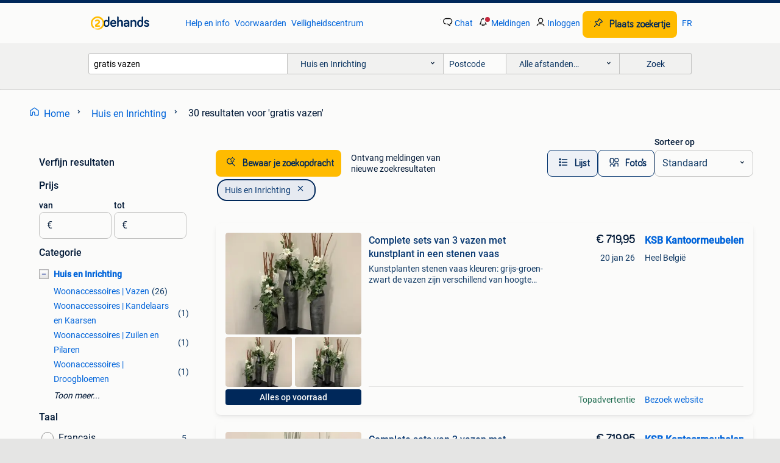

--- FILE ---
content_type: text/html; charset=utf-8
request_url: https://www.2dehands.be/l/huis-en-inrichting/q/gratis+vazen/
body_size: 49095
content:
<!DOCTYPE html><html lang="nl" data-theme="light"><head><meta charSet="utf-8" data-next-head=""/><meta name="viewport" content="width=device-width, initial-scale=1" data-next-head=""/><script async="" src="https://www.hzcdn.io/bff/static/vendor/ecg-js-ga-tracking/index.3e3977d7.js"></script><script async="" src="//www.google-analytics.com/analytics.js"></script><script async="" src="//p.marktplaats.net/identity/v2/mid.js"></script><title data-next-head="">gratis vazen - Huis en Inrichting | 2dehands</title><meta name="description" content="30 zoekertjes voor gratis vazen in Huis en Inrichting. Kopen en verkopen op 2dehands" data-next-head=""/><meta name="robots" content="index, follow" data-next-head=""/><link rel="alternate" hrefLang="nl" href="https://www.2dehands.be/l/huis-en-inrichting/q/gratis+vazen/" data-next-head=""/><link rel="alternate" hrefLang="fr" href="https://www.2ememain.be/l/maison-meubles/#q:gratis+vazen|Language:fr-BE|offeredSince:Altijd" data-next-head=""/><link rel="alternate" hrefLang="x-default" href="https://www.2dehands.be/l/huis-en-inrichting/q/gratis+vazen/" data-next-head=""/><link rel="canonical" href="https://www.2dehands.be/l/huis-en-inrichting/q/gratis+vazen/" data-next-head=""/><meta http-equiv="Content-Language" content="nl"/><link rel="shortcut icon" href="https://www.hzcdn.io/bff/static/vendor/hz-web-ui/twh/favicons/favicon.d4b237b1.ico"/><link rel="apple-touch-icon" sizes="57x57" href="https://www.hzcdn.io/bff/static/vendor/hz-web-ui/twh/favicons/apple-touch-icon-57x57.27490f1f.png"/><link rel="apple-touch-icon" sizes="114x114" href="https://www.hzcdn.io/bff/static/vendor/hz-web-ui/twh/favicons/apple-touch-icon-114x114.bcf20f4a.png"/><link rel="apple-touch-icon" sizes="72x72" href="https://www.hzcdn.io/bff/static/vendor/hz-web-ui/twh/favicons/apple-touch-icon-72x72.78a898ce.png"/><link rel="apple-touch-icon" sizes="144x144" href="https://www.hzcdn.io/bff/static/vendor/hz-web-ui/twh/favicons/apple-touch-icon-144x144.8de41f4f.png"/><link rel="apple-touch-icon" sizes="60x60" href="https://www.hzcdn.io/bff/static/vendor/hz-web-ui/twh/favicons/apple-touch-icon-60x60.8a1d9d81.png"/><link rel="apple-touch-icon" sizes="120x120" href="https://www.hzcdn.io/bff/static/vendor/hz-web-ui/twh/favicons/apple-touch-icon-120x120.daf5e040.png"/><link rel="apple-touch-icon" sizes="76x76" href="https://www.hzcdn.io/bff/static/vendor/hz-web-ui/twh/favicons/apple-touch-icon-76x76.70721c43.png"/><link rel="apple-touch-icon" sizes="152x152" href="https://www.hzcdn.io/bff/static/vendor/hz-web-ui/twh/favicons/apple-touch-icon-152x152.9fb9aa47.png"/><link rel="apple-touch-icon" sizes="180x180" href="https://www.hzcdn.io/bff/static/vendor/hz-web-ui/twh/favicons/apple-touch-icon-180x180.e6ab190c.png"/><link rel="icon" type="image/png" sizes="192x192" href="https://www.hzcdn.io/bff/static/vendor/hz-web-ui/twh/favicons/favicon-192x192.1c5d8455.png"/><link rel="icon" type="image/png" sizes="160x160" href="https://www.hzcdn.io/bff/static/vendor/hz-web-ui/twh/favicons/favicon-160x160.8a3d5c4a.png"/><link rel="icon" type="image/png" sizes="96x96" href="https://www.hzcdn.io/bff/static/vendor/hz-web-ui/twh/favicons/favicon-96x96.e7623262.png"/><link rel="icon" type="image/png" sizes="16x16" href="https://www.hzcdn.io/bff/static/vendor/hz-web-ui/twh/favicons/favicon-16x16.49edf7ef.png"/><link rel="icon" type="image/png" sizes="32x32" href="https://www.hzcdn.io/bff/static/vendor/hz-web-ui/twh/favicons/favicon-32x32.f7716e43.png"/><meta name="theme-color" content="#5f92cd"/><meta name="msapplication-TileColor" content="#5f92cd"/><meta name="msapplication-square150x150logo" content="https://www.hzcdn.io/bff/static/vendor/hz-web-ui/twh/favicons/mstile-150x150.4bb6574e.png"/><meta name="msapplication-square310x310logo" content="https://www.hzcdn.io/bff/static/vendor/hz-web-ui/twh/favicons/mstile-310x310.35695d1f.png"/><meta name="msapplication-square70x70logo" content="https://www.hzcdn.io/bff/static/vendor/hz-web-ui/twh/favicons/mstile-70x70.450f552b.png"/><meta name="msapplication-wide310x150logo" content="https://www.hzcdn.io/bff/static/vendor/hz-web-ui/twh/favicons/mstile-310x150.ff0cead2.png"/><meta name="msapplication-config" content="none"/><meta name="google-adsense-account" content="sites-7225412995316507"/><link rel="alternate" href="android-app://be.tweedehands.m/tweedehands/search/execute?query=gratis+vazen&amp;categoryId=504&amp;utm_source=google&amp;utm_medium=organic"/><link rel="preload" href="https://www.hzcdn.io/bff/static/_next/static/css/9e489c7708211639.css" as="style" crossorigin="anonymous"/><link rel="preload" href="https://www.hzcdn.io/bff/static/_next/static/css/0fef43449f52bba6.css" as="style" crossorigin="anonymous"/><script type="application/ld+json" data-next-head="">{"@context":"https:\u002F\u002Fschema.org","@type":"BreadcrumbList","itemListElement":[{"@type":"ListItem","position":1,"name":"2dehands","item":"https:\u002F\u002Fwww.2dehands.be\u002F"},{"@type":"ListItem","position":2,"name":"Huis en Inrichting","item":"https:\u002F\u002Fwww.2dehands.be\u002Fl\u002Fhuis-en-inrichting\u002F"},{"@type":"ListItem","position":3,"name":"gratis vazen","item":"https:\u002F\u002Fwww.2dehands.be\u002Fl\u002Fhuis-en-inrichting\u002Fq\u002Fgratis+vazen\u002F"}]}</script><script type="application/ld+json" data-next-head="">[{"@context":"https:\u002F\u002Fschema.org","@type":"ImageObject","creditText":"2dehands","name":"Grote vaas (GRATIS)122 cm hoog met beschadigingen","description":"Grote vaas (gratis)122 cm hoog met beschadigingen","contentUrl":"https:\u002F\u002Fimages.2dehands.com\u002Fapi\u002Fv1\u002Flisting-twh-p\u002Fimages\u002F46\u002F46d67f0e-e931-458e-9a75-42e1e8c8adcc?rule=ecg_mp_eps$_85.jpg","creator":{"@type":"Person","name":"Wil Nelemans"},"representativeOfPage":false},{"@context":"https:\u002F\u002Fschema.org","@type":"ImageObject","creditText":"2dehands","name":"Hoge vaas","description":"Hoogte 57 cm met kurken stop","contentUrl":"https:\u002F\u002Fimages.2dehands.com\u002Fapi\u002Fv1\u002Flisting-twh-p\u002Fimages\u002F0e\u002F0e40751a-3b79-41fa-822a-f2b94f8199fa?rule=ecg_mp_eps$_85.jpg","creator":{"@type":"Person","name":"Dassy"},"representativeOfPage":false},{"@context":"https:\u002F\u002Fschema.org","@type":"ImageObject","creditText":"2dehands","name":"Gratis afhalen","description":"In perfecte staat","contentUrl":"https:\u002F\u002Fimages.2dehands.com\u002Fapi\u002Fv1\u002Flisting-twh-p\u002Fimages\u002F9a\u002F9a95b4cf-3b13-44cf-aa20-e2a98a65d3a6?rule=ecg_mp_eps$_85.jpg","creator":{"@type":"Person","name":"Van Herrewege Annique"},"representativeOfPage":false},{"@context":"https:\u002F\u002Fschema.org","@type":"ImageObject","creditText":"2dehands","name":"Set vazen","description":"Set glazen vazen in mooie staat: geen stukken af. Als geheel mee te nemen. Graag een curverbox voorzien","contentUrl":"https:\u002F\u002Fimages.2dehands.com\u002Fapi\u002Fv1\u002Flisting-twh-p\u002Fimages\u002F2d\u002F2d767962-6e4a-4c24-84dd-deabfedcf38a?rule=ecg_mp_eps$_85.jpg","creator":{"@type":"Person","name":"dieter"},"representativeOfPage":false},{"@context":"https:\u002F\u002Fschema.org","@type":"ImageObject","creditText":"2dehands","name":"Gratis af te Halen","description":"Gratis af te halen","contentUrl":"https:\u002F\u002Fimages.2dehands.com\u002Fapi\u002Fv1\u002Flisting-twh-p\u002Fimages\u002F3b\u002F3bdf70a8-eac7-4e00-b240-0dacdd366ca2?rule=ecg_mp_eps$_85.jpg","creator":{"@type":"Person","name":"Van Herrewege Annique"},"representativeOfPage":false},{"@context":"https:\u002F\u002Fschema.org","@type":"ImageObject","creditText":"2dehands","name":"Assortiment vaasjes en theelichthouders","description":"Assortiment vaasjes en theelichthouders enkel als geheel","contentUrl":"https:\u002F\u002Fimages.2dehands.com\u002Fapi\u002Fv1\u002Flisting-twh-p\u002Fimages\u002F6c\u002F6c2775f2-1ceb-4e88-9dda-268776a30714?rule=ecg_mp_eps$_85.jpg","creator":{"@type":"Person","name":"Jelle"},"representativeOfPage":false},{"@context":"https:\u002F\u002Fschema.org","@type":"ImageObject","creditText":"2dehands","name":"Set van 5 glazen vazen en karaffen","description":"Gevarieerde set van 5 glazen vazen\u002Fkaraffen: een hoge cilindervormige karaf, een hoge rechte vaas, een hoekige karaf, een slanke bolbuik‑vaas en een kleine blauwe decoratieve fles. \u2028Alle stu...","contentUrl":"https:\u002F\u002Fimages.2dehands.com\u002Fapi\u002Fv1\u002Flisting-twh-p\u002Fimages\u002F4b\u002F4b66639f-8fe9-4762-8985-0f76dce16761?rule=ecg_mp_eps$_85.jpg","creator":{"@type":"Person","name":"Caroline"},"representativeOfPage":false},{"@context":"https:\u002F\u002Fschema.org","@type":"ImageObject","creditText":"2dehands","name":"Vaas (doos 41)","description":"Hoogte 30 cm 10 op 10 cm brokjes af onderaan","contentUrl":"https:\u002F\u002Fimages.2dehands.com\u002Fapi\u002Fv1\u002Flisting-twh-p\u002Fimages\u002F64\u002F64c1ca30-927c-424d-9e4f-3144ad84370e?rule=ecg_mp_eps$_85.jpg","creator":{"@type":"Person","name":"Stella1232024"},"representativeOfPage":false},{"@context":"https:\u002F\u002Fschema.org","@type":"ImageObject","creditText":"2dehands","name":"Gratis. Glazen windlicht 40cm hoog","description":"Glazen windlicht. Hoogte 40cm.","contentUrl":"https:\u002F\u002Fimages.2dehands.com\u002Fapi\u002Fv1\u002Flisting-twh-p\u002Fimages\u002Fb8\u002Fb8340b34-f06f-4ee7-ab37-fa9b4fde4a48?rule=ecg_mp_eps$_85.jpg","creator":{"@type":"Person","name":"P"},"representativeOfPage":false},{"@context":"https:\u002F\u002Fschema.org","@type":"ImageObject","creditText":"2dehands","name":"Vazen assortiment","description":"Assortiment vazen, verschillende maten.","contentUrl":"https:\u002F\u002Fimages.2dehands.com\u002Fapi\u002Fv1\u002Flisting-twh-p\u002Fimages\u002Ff1\u002Ff1ac96de-ce89-47df-aee9-de828fbccf20?rule=ecg_mp_eps$_85.jpg","creator":{"@type":"Person","name":"Patricia"},"representativeOfPage":false},{"@context":"https:\u002F\u002Fschema.org","@type":"ImageObject","creditText":"2dehands","name":"decoratie vazen","description":"Decoratie voor in lange vazen","contentUrl":"https:\u002F\u002Fimages.2dehands.com\u002Fapi\u002Fv1\u002Flisting-twh-p\u002Fimages\u002F7a\u002F7aa0b295-4cad-4b8e-9804-cf8f163ad030?rule=ecg_mp_eps$_85.jpg","creator":{"@type":"Person","name":"Stephanie"},"representativeOfPage":false},{"@context":"https:\u002F\u002Fschema.org","@type":"ImageObject","creditText":"2dehands","name":"vaas","description":"Conische vaas, wit, in aardewerk hoogte 13 cm","contentUrl":"https:\u002F\u002Fimages.2dehands.com\u002Fapi\u002Fv1\u002Flisting-twh-p\u002Fimages\u002F01\u002F01e81255-9601-4ef4-9253-80a2cb54cfd2?rule=ecg_mp_eps$_85.jpg","creator":{"@type":"Person","name":"koen"},"representativeOfPage":false},{"@context":"https:\u002F\u002Fschema.org","@type":"ImageObject","creditText":"2dehands","name":"3d print service","description":"Bij deze bied ik een 3d printservice aan. Heb je beschadigde onderdelen? Huis decoratie, of andere noden? Neem gerust contact op en we bespreken de mogelijkheden. Groeten 3d art","contentUrl":"https:\u002F\u002Fimages.2dehands.com\u002Fapi\u002Fv1\u002Flisting-twh-p\u002Fimages\u002F81\u002F81de1a45-b409-46b6-b44d-15d6f790d938?rule=ecg_mp_eps$_85.jpg","creator":{"@type":"Person","name":"joery"},"representativeOfPage":false},{"@context":"https:\u002F\u002Fschema.org","@type":"ImageObject","creditText":"2dehands","name":"2 witte vazen","description":"Enkel af te halen","contentUrl":"https:\u002F\u002Fimages.2dehands.com\u002Fapi\u002Fv1\u002Flisting-twh-p\u002Fimages\u002Ffd\u002Ffd72894f-6630-46dc-bdb6-8ea12ab8e63c?rule=ecg_mp_eps$_85.jpg","creator":{"@type":"Person","name":"Kimberly R."},"representativeOfPage":false},{"@context":"https:\u002F\u002Fschema.org","@type":"ImageObject","creditText":"2dehands","name":"Ronde vaas","description":"Hier en daar wat kleine plekjes h 17cm d 22 cm","contentUrl":"https:\u002F\u002Fimages.2dehands.com\u002Fapi\u002Fv1\u002Flisting-twh-p\u002Fimages\u002F87\u002F879d77c4-81dd-4ab8-95e8-b4d9ed4b9237?rule=ecg_mp_eps$_85.jpg","creator":{"@type":"Person","name":"Marc"},"representativeOfPage":false},{"@context":"https:\u002F\u002Fschema.org","@type":"ImageObject","creditText":"2dehands","name":"Allerlei potjes om bloemen in te zetten - Gratis","description":"Allerlei potjes\u002Fvazen om bloemen in te zetten","contentUrl":"https:\u002F\u002Fimages.2dehands.com\u002Fapi\u002Fv1\u002Flisting-twh-p\u002Fimages\u002F82\u002F82a2149c-3805-4667-ba0f-08ba80121325?rule=ecg_mp_eps$_85.jpg","creator":{"@type":"Person","name":"Dorine"},"representativeOfPage":false},{"@context":"https:\u002F\u002Fschema.org","@type":"ImageObject","creditText":"2dehands","name":"Vaas","description":"Gebakken aardewerk kan ook dienen voor paraplubak? Hoogte 40 cm breedte 20 cm.","contentUrl":"https:\u002F\u002Fimages.2dehands.com\u002Fapi\u002Fv1\u002Flisting-twh-p\u002Fimages\u002F2d\u002F2de77a30-65f8-47f8-afa2-f9c220b976e1?rule=ecg_mp_eps$_85.jpg","creator":{"@type":"Person","name":"jo"},"representativeOfPage":false},{"@context":"https:\u002F\u002Fschema.org","@type":"ImageObject","creditText":"2dehands","name":"Brita waterfilter","description":"Gratis ophalen te 2100 deurne","contentUrl":"https:\u002F\u002Fimages.2dehands.com\u002Fapi\u002Fv1\u002Flisting-twh-p\u002Fimages\u002F88\u002F88766893-8530-4b6c-9367-7adbd876174c?rule=ecg_mp_eps$_85.jpg","creator":{"@type":"Person","name":"heleen"},"representativeOfPage":false},{"@context":"https:\u002F\u002Fschema.org","@type":"ImageObject","creditText":"2dehands","name":"Vaas met takken","description":"Vaas met takken","contentUrl":"https:\u002F\u002Fimages.2dehands.com\u002Fapi\u002Fv1\u002Flisting-twh-p\u002Fimages\u002F0e\u002F0e4c1c27-06cd-4a2a-bb82-812676e2d302?rule=ecg_mp_eps$_85.jpg","creator":{"@type":"Person","name":"Tina Van Es"},"representativeOfPage":false},{"@context":"https:\u002F\u002Fschema.org","@type":"ImageObject","creditText":"2dehands","name":"2 mooie nieuwe vazen!! samen 90€. 84cm !","description":"2 nieuwe vazen!! Nog in de doos 1 in wit en 1 in het zwart hoogte: 84cm 50 euro\u002Fvaas 90€ voor beide gemaakt van polyester. Gemaakt voor binnen. Ook nog andere vazen en decoratie beelden besc...","contentUrl":"https:\u002F\u002Fimages.2dehands.com\u002Fapi\u002Fv1\u002Flisting-twh-p\u002Fimages\u002Fe3\u002Fe308b658-6c1d-4109-8e89-b30a7e143881?rule=ecg_mp_eps$_85.jpg","creator":{"@type":"Person","name":"Fauve"},"representativeOfPage":false},{"@context":"https:\u002F\u002Fschema.org","@type":"ImageObject","creditText":"2dehands","name":"Vaasje 15 cm hoog","description":"In perfecte staat","contentUrl":"https:\u002F\u002Fimages.2dehands.com\u002Fapi\u002Fv1\u002Flisting-twh-p\u002Fimages\u002F99\u002F998f31d4-122d-4993-9d16-9753d723e392?rule=ecg_mp_eps$_85.jpg","creator":{"@type":"Person","name":"4sale"},"representativeOfPage":false},{"@context":"https:\u002F\u002Fschema.org","@type":"ImageObject","creditText":"2dehands","name":"ik zoek die bloempot !","description":"Ik zoek die bloempot","contentUrl":"https:\u002F\u002Fimages.2dehands.com\u002Fapi\u002Fv1\u002Flisting-twh-p\u002Fimages\u002F96\u002F964b3028-006d-45bc-ad19-a3aff24d3cdc?rule=ecg_mp_eps$_85.jpg","creator":{"@type":"Person","name":"samyn"},"representativeOfPage":false},{"@context":"https:\u002F\u002Fschema.org","@type":"ImageObject","creditText":"2dehands","name":"kaders, vaas en kaarspotjes GRATIS","description":"2 kaders, 1 witte vaas en 3 kaarspotjes gratis","contentUrl":"https:\u002F\u002Fimages.2dehands.com\u002Fapi\u002Fv1\u002Flisting-twh-p\u002Fimages\u002F85\u002F85aeb63a-dfe8-45f0-ab5c-0d6d031c525f?rule=ecg_mp_eps$_85.jpg","creator":{"@type":"Person","name":"koen"},"representativeOfPage":false},{"@context":"https:\u002F\u002Fschema.org","@type":"ImageObject","creditText":"2dehands","name":"2 grote glazen vazen","description":"2 grote glazen vazen , bovenkant ongeveer 30cm breed , voeten ongeveer 15 cm....Hoogte plus minus 85 cm ....Eentje heeft een brokje af ....Ze moeten zeker eens duchtig afgewassen worden . Ma...","contentUrl":"https:\u002F\u002Fimages.2dehands.com\u002Fapi\u002Fv1\u002Flisting-twh-p\u002Fimages\u002Fd4\u002Fd4c900e7-863d-4b07-b6b5-1f4f78f4c7c3?rule=ecg_mp_eps$_85.jpg","creator":{"@type":"Person","name":"minou"},"representativeOfPage":false},{"@context":"https:\u002F\u002Fschema.org","@type":"ImageObject","creditText":"2dehands","name":"BLOEMENVAAS - GRATIS OP TE HALEN","description":"Moderne bloemenvaas - zachte plastiek _ dus niet  breekbaar gratis op te halen","contentUrl":"https:\u002F\u002Fimages.2dehands.com\u002Fapi\u002Fv1\u002Flisting-twh-p\u002Fimages\u002F3d\u002F3d55ccc2-0593-4293-99bf-1043f35cc385?rule=ecg_mp_eps$_85.jpg","creator":{"@type":"Person","name":"M-Berg"},"representativeOfPage":false},{"@context":"https:\u002F\u002Fschema.org","@type":"ImageObject","creditText":"2dehands","name":"Bruin vaasje H15cm GRATIS bij aankoop van iets","description":"Afhalen in brussel of oostende, of te bespreken. Zie ook mijn andere zoekertjes.","contentUrl":"https:\u002F\u002Fimages.2dehands.com\u002Fapi\u002Fv1\u002Flisting-twh-p\u002Fimages\u002Fe1\u002Fe1779322-5941-4edd-8b83-004a9a56e059?rule=ecg_mp_eps$_85.jpg","creator":{"@type":"Person","name":"Marilyn"},"representativeOfPage":false},{"@context":"https:\u002F\u002Fschema.org","@type":"ImageObject","creditText":"2dehands","name":"Zeer grote glazen fles 50 cm","description":"Een doorzichtige zeer grote glazen fles van 50 cm hoog en 15 cm breed. Leuk om large pampagras in te plaatsen.","contentUrl":"https:\u002F\u002Fimages.2dehands.com\u002Fapi\u002Fv1\u002Flisting-twh-p\u002Fimages\u002F57\u002F57b316f9-2850-4b42-a810-14f344cbf8b4?rule=ecg_mp_eps$_85.jpg","creator":{"@type":"Person","name":"Bazooka"},"representativeOfPage":false},{"@context":"https:\u002F\u002Fschema.org","@type":"ImageObject","creditText":"2dehands","name":"Brutalist keramiek, handgemaakt vaas object","description":"Studio pottery stijl. Handgemaakt, uniek stuk door mijn dochter schilderes annabelle poncelet, te vinden op instagram. Geen signatuur, heel vroeg atelierwerk van de kunstenaar.","contentUrl":"https:\u002F\u002Fimages.2dehands.com\u002Fapi\u002Fv1\u002Flisting-twh-p\u002Fimages\u002Fb5\u002Fb59c4209-4fe3-448e-9fcd-a2bbe5552f0d?rule=ecg_mp_eps$_85.jpg","creator":{"@type":"Person","name":"poncelet"},"representativeOfPage":false}]</script><script type="application/ld+json" data-next-head="">{"@context":"https:\u002F\u002Fschema.org","@type":"WebPage","speakable":{"@type":"SpeakableSpecification","cssSelector":[".speakable-content-hidden .title",".speakable-content-hidden .description"]},"name":"gratis vazen - Huis en Inrichting | 2dehands","description":"Via 2dehands: 30 zoekertjes voor gratis vazen in Huis en Inrichting. Kopen en verkopen op 2dehands"}</script><link rel="stylesheet" href="https://www.hzcdn.io/bff/static/vendor/hz-design-tokens/twh/tokens/CssVars.cc981d23.css"/><link rel="stylesheet" href="https://www.hzcdn.io/bff/static/vendor/hz-web-ui/twh/assets/Assets.027f2503.css"/><link rel="stylesheet" href="https://www.hzcdn.io/bff/static/vendor/hz-web-ui/twh/Fonts.d24f98b7.css"/><link rel="stylesheet" href="https://www.hzcdn.io/bff/static/vendor/hz-web-ui/twh/icons/Icons.19fae26f.css"/><link rel="stylesheet" href="https://www.hzcdn.io/bff/static/vendor/hz-web-ui/twh/Index.a8a911b2.css"/><link rel="stylesheet" href="https://www.hzcdn.io/bff/static/vendor/hz-web-ui/twh/apps/Header/Index.e43d67f0.css"/><link rel="stylesheet" href="https://www.hzcdn.io/bff/static/vendor/hz-web-ui/twh/apps/LoginNudge/Index.452bb7be.css"/><script type="text/javascript">    (function (w, d, s, l, i) {
        w[l] = w[l] || [];
        w[l].push({'gtm.start': new Date().getTime(), event: 'gtm.js'});
        var f = d.getElementsByTagName(s)[0], j = d.createElement(s), dl = l != 'dataLayer' ? '&l=' + l : '';
        j.async = true;
        j.src = 'https://tagmanager.2dehands.be/gtm.js?id=' + i + dl;
        f.parentNode.insertBefore(j, f);
    })(window, document, 'script', 'dataLayer', 'GTM-NST8JGD');
</script><script type="text/javascript">    (function (w, d, s, l, i) {
        w[l] = w[l] || [];
        w[l].push({'gtm.start': new Date().getTime(), event: 'gtm.js'});
        var f = d.getElementsByTagName(s)[0], j = d.createElement(s), dl = l != 'dataLayer' ? '&l=' + l : '';
        j.async = true;
        j.src = 'https://tagmanager.2dehands.be/gtm.js?id=' + i + dl;
        f.parentNode.insertBefore(j, f);
    })(window, document, 'script', 'dataLayer', 'GTM-PWP7LQC');
</script><script type="text/javascript">
    const dataLayer = window.dataLayer || [];
    dataLayer.push({"s":{"pn":-1,"ps":-1,"tr":-1,"srt":{},"prc":{"mn":-1,"mx":-1}},"l":{"d":0,"pcid":""},"m":{},"p":{"t":"ResultsSearch","vt":"LR","v":7},"c":{"c":{"id":504,"n":"Huis en Inrichting"},"l1":{"id":504,"n":"Huis en Inrichting"},"l2":{"id":0,"n":""},"sfc":{"id":504,"n":"huis-en-inrichting"}},"u":{"li":false,"tg":{"stg":"hzbit1544_b|bnl31758_b|bnl16400_b|bnl13923_b|mp2199_b|hzbit1440_b|aur7918_b|configurablelandingpage_b|bnl30290_b|aur7826_b|bnl34031_b|hzbit1543_b|bnl34342_b|bnl4892_b|hzbit1405_b|bnl23670_b|bnl23670v3_b|aur3186_b|bnl31759_b"}},"d":{"ua":"Mozilla/5.0 (Macintosh; Intel Mac OS X 10_15_7) AppleWebKit/537.36 (KHTML, like Gecko) Chrome/131.0.0.0 Safari/537.36; ClaudeBot/1.0; +claudebot@anthropic.com)"},"a":{},"o":{}}, {"consentToAllPurposes":false}, {"consentToAllPurposes":false})</script><script type="text/javascript">window.ecGaEventsOnLoad = [];
    window.ecGa = window.ecGa || function() { (ecGa.q = ecGa.q || []).push(arguments) };
    window.ecGaInitialId = 'UA-4684363-37'</script><script type="text/javascript">window.customGlobalConfig = {"pageViewMetricConfig":{"vurl":"SearchResultsPage","isPageViewCustomMetricEnabled":true,"gptBatchMetricsEndpointUrl":"/metrics/displays"},"adsenseMetricConfig":{"vurl":"SearchResultsPage","enableAdsenseMetrics":true,"gptBatchMetricsEndpointUrl":"/metrics/displays"}}</script><script type="text/javascript">
    const STORAGE_SCROLL_KEY = 'lrp_scroll_store';
    const TYPE_BACK_FORWARD = 2;

    window.addEventListener('pageshow', (event) => {
      const isNavigatedBack =
        window?.performance?.getEntriesByType('navigation')?.[0]?.type === 'back_forward' ||
        window?.performance?.navigation?.type === TYPE_BACK_FORWARD;
      const isScrolledToTop = window.scrollY === 0;
      const isScrolledBelowSmartBanner = window.scrollY === 1;
      const scrollRestorationEvent = {
        eventAction: 'exposedScrollRestoration',
      };
      const storageItem = sessionStorage.getItem(STORAGE_SCROLL_KEY);
      let parsedStorageItem = {};
      if (storageItem) {
        try {
          parsedStorageItem = JSON.parse(storageItem);
        } catch (e) {
          sessionStorage.removeItem(STORAGE_SCROLL_KEY);
        }
      }
      const { href, pos, height } = parsedStorageItem;
      const samePage = href === window.location.href;
      const acceptableDiff = window.innerHeight / 2;
      const diffScrollPositions = Math.abs(pos - window.scrollY);

      if (isNavigatedBack && samePage && pos > 10 && (isScrolledToTop || isScrolledBelowSmartBanner || diffScrollPositions > acceptableDiff)) {
        if (history.scrollRestoration) {
          history.scrollRestoration = 'manual';
        }
        setTimeout(() => {
          const layoutElements = document.querySelectorAll('.hz-Page-body, .hz-Page-container--fullHeight');
          layoutElements.forEach((el) => {
            el.style.minHeight = height + 'px';
          });
          window.scrollTo(0, pos);
        }, 0);
      }
    });
  </script><link rel="stylesheet" href="https://www.hzcdn.io/bff/static/_next/static/css/9e489c7708211639.css" crossorigin="anonymous" data-n-g=""/><link rel="stylesheet" href="https://www.hzcdn.io/bff/static/_next/static/css/0fef43449f52bba6.css" crossorigin="anonymous" data-n-p=""/><noscript data-n-css=""></noscript><script defer="" crossorigin="anonymous" noModule="" src="https://www.hzcdn.io/bff/static/_next/static/chunks/polyfills-42372ed130431b0a.js"></script><script src="https://www.hzcdn.io/bff/static/_next/static/chunks/webpack-4703a58f85d3c682.js" defer="" crossorigin="anonymous"></script><script src="https://www.hzcdn.io/bff/static/_next/static/chunks/framework-117214d4b4dec970.js" defer="" crossorigin="anonymous"></script><script src="https://www.hzcdn.io/bff/static/_next/static/chunks/main-6c2b5bfdfee7465e.js" defer="" crossorigin="anonymous"></script><script src="https://www.hzcdn.io/bff/static/_next/static/chunks/pages/_app-7cf64b46993fc2e3.js" defer="" crossorigin="anonymous"></script><script src="https://www.hzcdn.io/bff/static/_next/static/chunks/614-4963f56e65520160.js" defer="" crossorigin="anonymous"></script><script src="https://www.hzcdn.io/bff/static/_next/static/chunks/580-72eb125308b262a8.js" defer="" crossorigin="anonymous"></script><script src="https://www.hzcdn.io/bff/static/_next/static/chunks/762-706ee0c75825ff92.js" defer="" crossorigin="anonymous"></script><script src="https://www.hzcdn.io/bff/static/_next/static/chunks/162-6d6564e90015ed12.js" defer="" crossorigin="anonymous"></script><script src="https://www.hzcdn.io/bff/static/_next/static/chunks/191-ca6f830a3869e778.js" defer="" crossorigin="anonymous"></script><script src="https://www.hzcdn.io/bff/static/_next/static/chunks/702-1d45a349b028a4f0.js" defer="" crossorigin="anonymous"></script><script src="https://www.hzcdn.io/bff/static/_next/static/chunks/988-7fe19c2550ff9ff9.js" defer="" crossorigin="anonymous"></script><script src="https://www.hzcdn.io/bff/static/_next/static/chunks/pages/lrp.twh.nlbe-40004f14414ffc4e.js" defer="" crossorigin="anonymous"></script><script src="https://www.hzcdn.io/bff/static/_next/static/wot_KauqHd_yhUU2OSlB_/_buildManifest.js" defer="" crossorigin="anonymous"></script><script src="https://www.hzcdn.io/bff/static/_next/static/wot_KauqHd_yhUU2OSlB_/_ssgManifest.js" defer="" crossorigin="anonymous"></script></head><body><div class="hz-Page-body hz-Page-body--lrp hz-Page"><link rel="preload" as="image" href="//www.hzcdn.io/bff/static/vendor/hz-web-ui/twh/assets/tenant--nlbe.8460206a.svg"/><link rel="preload" as="image" href="//www.hzcdn.io/bff/static/vendor/hz-web-ui/twh/assets/tenant-coin--nlbe.9b4b2c4f.svg"/><link rel="preload" as="image" href="/bff/static/_next/assets/collapsible-menu-open-icon.08973cd1.png"/><link rel="preload" as="image" href="https://twhbe.images.icas.io/api/v1/4f9d6f39/images/78/788d3173-4125-4c02-95a3-393cd137f58b?rule=eps_82" fetchPriority="high"/><link rel="preload" as="image" href="https://twhbe.images.icas.io/api/v1/4f9d6f39/images/ac/ac2f3505-36de-44e8-9a7a-754c3e7258a9?rule=eps_82" fetchPriority="high"/><link rel="preload" as="image" href="https://twhbe.images.icas.io/api/v1/4f9d6f39/images/2b/2b2bf4dd-e9b7-4c62-b81f-5c93030817d1?rule=eps_82" fetchPriority="high"/><script async="" src="https://consent.marktplaats.nl/unified/wrapperMessagingWithoutDetection.js"></script><div id="__next"><script>function _typeof(t){return(_typeof="function"==typeof Symbol&&"symbol"==typeof Symbol.iterator?function(t){return typeof t}:function(t){return t&&"function"==typeof Symbol&&t.constructor===Symbol&&t!==Symbol.prototype?"symbol":typeof t})(t)}!function(){for(var t,e,o=[],n=window,r=n;r;){try{if(r.frames.__tcfapiLocator){t=r;break}}catch(t){}if(r===n.top)break;r=n.parent}t||(function t(){var e=n.document,o=!!n.frames.__tcfapiLocator;if(!o)if(e.body){var r=e.createElement("iframe");r.style.cssText="display:none",r.name="__tcfapiLocator",e.body.appendChild(r)}else setTimeout(t,5);return!o}(),n.__tcfapi=function(){for(var t=arguments.length,n=new Array(t),r=0;r<t;r++)n[r]=arguments[r];if(!n.length)return o;"setGdprApplies"===n[0]?n.length>3&&2===parseInt(n[1],10)&&"boolean"==typeof n[3]&&(e=n[3],"function"==typeof n[2]&&n[2]("set",!0)):"ping"===n[0]?"function"==typeof n[2]&&n[2]({gdprApplies:e,cmpLoaded:!1,cmpStatus:"stub"}):o.push(n)},n.addEventListener("message",(function(t){var e="string"==typeof t.data,o={};if(e)try{o=JSON.parse(t.data)}catch(t){}else o=t.data;var n="object"===_typeof(o)?o.__tcfapiCall:null;n&&window.__tcfapi(n.command,n.version,(function(o,r){var a={__tcfapiReturn:{returnValue:o,success:r,callId:n.callId}};t&&t.source&&t.source.postMessage&&t.source.postMessage(e?JSON.stringify(a):a,"*")}),n.parameter)}),!1))}();</script><script>
  window._sp_ss_config = {
    accountId: 1825,
    baseEndpoint: 'https://consent.2dehands.be',
    privacyManagerModalId: 659132,
  };
</script><script src="https://www.hzcdn.io/bff/static/vendor/sourcepoint-lib/index.620fc35c.js"></script><header class=" u-stickyHeader" style="height:100%"><div class="hz-Header"><div class="hz-Header-ribbonTop"></div><div class="hz-Header-navBar hz-Header-bigger-touchAreas"><div class="hz-Header-maxWidth"><a class="hz-Link hz-Link--standalone hz-Header-logo" data-role="homepage" aria-label="Homepage" tabindex="0" href="/" role="link"><img src="//www.hzcdn.io/bff/static/vendor/hz-web-ui/twh/assets/tenant--nlbe.8460206a.svg" class="hz-Header-logo-desktop" alt="2dehands Start"/><img src="//www.hzcdn.io/bff/static/vendor/hz-web-ui/twh/assets/tenant-coin--nlbe.9b4b2c4f.svg" class="hz-Header-logo-mobile" alt="2dehands Start"/></a><a class="hz-Button hz-Button--primary hz-Header-skipToMain" href="#main-container" data-role="skip-to-main">Ga naar zoekertjes</a><ul class="hz-Header-links"><li><a class="hz-Link hz-Link--isolated" tabindex="0" href="https://help.2dehands.be" role="link">Help en info</a></li><li><a class="hz-Link hz-Link--isolated" tabindex="0" href="https://help.2dehands.be/s/topic/0TO5I000000TYqZWAW/voorwaarden" role="link">Voorwaarden</a></li><li><a class="hz-Link hz-Link--isolated" tabindex="0" href="https://www.2dehands.be/i/veilig-handelen/" role="link">Veiligheidscentrum</a></li></ul><ul class="hz-Header-menu" data-role="nav-dropdown-menu"><li class="hz-hide-custom--messages"><a class="hz-Link hz-Link--isolated" data-sem="messagingDisplayAction" data-role="messaging" title="Chat" tabindex="0" href="/messages" role="link"><div class="hz-Button-badge"><i class="hz-Icon hz-Icon--backgroundDefault hz-SvgIcon hz-SvgIconMessages" aria-hidden="true" data-sem="Icon"></i><span class="hz-hide-lte-md">Chat</span></div></a></li><li><a class="hz-Link hz-Link--isolated" data-role="notifications" title="Meldingen" tabindex="0" href="/notifications" role="button"><div class="hz-Button-badge"><i class="hz-Icon hz-Icon--backgroundDefault hz-SvgIcon hz-SvgIconNotification" aria-hidden="true" data-sem="Icon"></i><i class="hz-Header-badge hz-Header-badge--signalAction"></i><span class="hz-hide-lte-md">Meldingen</span></div></a></li><li class="hz-hide-gte-lg"><button class="hz-Link hz-Link--isolated" data-role="hamburgerOpen" tabindex="0" type="button" role="link"><i class="hz-Icon hz-Icon--backgroundDefault hz-SvgIcon hz-SvgIconProfile" aria-hidden="true" data-sem="Icon"></i></button></li><li class="hz-hide-lte-md"><a class="hz-Link hz-Link--isolated" data-role="login" tabindex="0" href="/identity/v2/login?target=" role="link"><i class="hz-Icon hz-Icon--backgroundDefault hz-SvgIcon hz-SvgIconProfile" aria-hidden="true" data-sem="Icon"></i><span>Inloggen</span></a></li><li><a class="hz-Button hz-Button--primary hz-Button--callToAction" href="https://link.2dehands.be/link/placead/start" data-role="placeAd" tabindex="0" aria-label="Plaats zoekertje"><span class="hz-Button-Icon hz-Button-Icon--start"><i class="hz-Icon hz-SvgIcon hz-SvgIconPinCallToActionForeground" aria-hidden="true" data-sem="Icon"></i></span><span class="hz-hide-lte-md">Plaats zoekertje</span></a></li><li class="hz-hide-lte-md"><a class="hz-Link hz-Link--isolated" data-role="changeLocale" tabindex="0" href="https://www.2ememain.be" role="link">FR</a></li></ul></div></div><div class="hz-Header-searchBar"><div class="hz-Header-maxWidth "><form class="hz-SearchForm" data-role="searchForm" method="get"><div class="hz-SearchFieldset-standard"><div class="hz-SearchForm-query" data-role="searchForm-query"><div class="hz-Nav-dropdown hz-Nav-dropdown--full-width hz-Nav-dropdown--closed"><input class="hz-Nav-dropdown-toggle hz-Header-Autocomplete-input" spellCheck="false" data-role="searchForm-autocomplete" aria-label="Dropdown zoekbalk" autoComplete="off" tabindex="0" role="combobox" aria-expanded="false" aria-owns="dropdown-list" aria-describedby="autocomplete-instructions" name="query" value="gratis vazen"/><div id="autocomplete-instructions" style="display:none">Typ om suggesties te zien. Gebruik de pijltoetsen om door de suggesties te navigeren en druk op Enter om een optie te selecteren.</div><div aria-live="polite" style="position:absolute;height:0;width:0;overflow:hidden"></div></div></div></div><div class="hz-SearchFieldset-advanced"><div class="hz-SearchForm-category"><div class="hz-CustomDropdown" data-role="searchForm-category-menu"><div class="hz-Custom-dropdown-container  is-dirty"><div class="hz-Input hz-dropdown-trigger" id="categoryId" role="button" aria-haspopup="listbox" aria-label="Huis en Inrichting selected, Kies categorie:, collapsed" aria-required="false" tabindex="0" data-testid="dropdown-trigger" data-value="504"><span class="hz-dropdown-value">Huis en Inrichting</span><i class="hz-Icon hz-SvgIcon hz-SvgIconArrowDown" aria-hidden="true" data-sem="Icon"></i></div></div></div><input type="hidden" name="categoryId" value="504"/></div><div id="formPostcode" class="hz-SearchForm-postcode"><div class="hz-TextField"><div class="hz-TextField-formControl"><input class="hz-TextField-input" autoComplete="off" placeholder="Postcode" aria-label="Postcode" id="TextField-" type="text" aria-describedby="TextField--Footer-helper-text" aria-invalid="false" name="postcode" value=""/></div><div class="hz-TextField-footer"><div></div><div id="live-announcement" role="alert" aria-live="polite" aria-atomic="true" style="position:absolute;height:0;width:0;overflow:hidden;display:none"></div></div></div></div><div class="hz-SearchForm-distance"><div class="hz-CustomDropdown" data-role="searchForm-distance-menu"><div class="hz-Custom-dropdown-container  is-dirty"><div class="hz-Input hz-dropdown-trigger" id="distance" role="button" aria-haspopup="listbox" aria-label="Alle afstanden… selected, Kies afstand:, collapsed" aria-required="false" tabindex="0" data-testid="dropdown-trigger" data-value="0"><span class="hz-dropdown-value">Alle afstanden…</span><i class="hz-Icon hz-SvgIcon hz-SvgIconArrowDown" aria-hidden="true" data-sem="Icon"></i></div></div></div><input type="hidden" name="distance" value="0"/></div></div><button class="hz-Button hz-Button--secondary hz-SearchForm-search" type="submit" data-role="searchForm-button" tabindex="0"><i class="hz-Icon hz-hide-gte-md hz-SvgIcon hz-SvgIconSearch" aria-hidden="true" data-sem="Icon"></i><span class="hz-show-md">Zoek</span></button><div class="hz-SearchForm-options"></div></form></div></div><div class="hz-Header-ribbonBottom"></div></div></header><!--$--><!--/$--><main class="hz-Page-container hz-Page-container--"><div class="hz-Page-content" id="content"><div class="speakable-content-hidden" hidden=""><p class="title">gratis vazen - Huis en Inrichting | 2dehands</p><p class="description">30 zoekertjes voor gratis vazen in Huis en Inrichting. Kopen en verkopen op 2dehands</p></div><div class="hz-Banner hz-Banner--fluid"><div id="banner-top-dt" class="loading mobileOnly "></div></div><div class="hz-Page-element hz-Page-element hz-Page-element--full-width hz-Page-element--breadCrumbAndSaveSearch"><nav class="hz-Breadcrumbs" aria-label="Kruimelpad"><ol class="hz-BreadcrumbsList"><li class="hz-Breadcrumb" data-testid="breadcrumb-link"><a class="hz-Link hz-Link--isolated" href="/" role="link"><i class="hz-Icon hz-Icon--textLinkDefault left-icon hz-SvgIcon hz-SvgIconHome" aria-hidden="true" data-sem="Icon"></i><span class="hz-BreadcrumbLabel">Home</span><i class="hz-Icon hz-Icon--textSecondary right-icon hz-SvgIcon hz-SvgIconArrowRight" aria-hidden="true" data-sem="Icon"></i></a></li><li class="hz-Breadcrumb" data-testid="breadcrumb-link"><a class="hz-Link hz-Link--isolated" href="/l/huis-en-inrichting/" role="link"><span class="hz-BreadcrumbLabel">Huis en Inrichting</span><i class="hz-Icon hz-Icon--textSecondary right-icon hz-SvgIcon hz-SvgIconArrowRight" aria-hidden="true" data-sem="Icon"></i></a></li><li class="hz-Breadcrumb" aria-current="page" data-testid="breadcrumb-last-item"><span class="hz-CurrentPage" role="text" aria-label="[object Object], current page."><span>30 resultaten</span> <span>voor 'gratis vazen'</span></span></li></ol></nav></div><div class="hz-Page-element hz-Page-element--aside"><div class="hz-Filters"><div class="hz-RowHeader"><span class="hz-HeaderTitle"><span class="hz-Text hz-Text--bodyLargeStrong u-colorTextPrimary">Verfijn resultaten</span></span></div><div class="hz-Filter"><div class="hz-RowHeader range-PriceCents"><span class="hz-HeaderTitle"><span class="hz-Text hz-Text--bodyLargeStrong u-colorTextPrimary">Prijs</span></span></div><div role="group" aria-labelledby="range-PriceCents" class="hz-Filter-fields"><div class="hz-TextField hz-TextField--prefixed"><label class="hz-Text hz-Text--bodyRegularStrong u-colorTextPrimary input-label" for="PrefixedTextField-van">van</label><div class="hz-TextField-formControl"><span class="hz-TextField-prefix">€</span><input class="hz-TextField-input" id="PrefixedTextField-van" type="text" aria-describedby="PrefixedTextField-van-Footer-helper-text" aria-invalid="false" name="from" value=""/></div><div class="hz-TextField-footer"><div></div><div id="live-announcement" role="alert" aria-live="polite" aria-atomic="true" style="position:absolute;height:0;width:0;overflow:hidden;display:none"></div></div></div><div class="hz-TextField hz-TextField--prefixed"><label class="hz-Text hz-Text--bodyRegularStrong u-colorTextPrimary input-label" for="PrefixedTextField-tot">tot</label><div class="hz-TextField-formControl"><span class="hz-TextField-prefix">€</span><input class="hz-TextField-input" id="PrefixedTextField-tot" type="text" aria-describedby="PrefixedTextField-tot-Footer-helper-text" aria-invalid="false" name="to" value=""/></div><div class="hz-TextField-footer"><div></div><div id="live-announcement" role="alert" aria-live="polite" aria-atomic="true" style="position:absolute;height:0;width:0;overflow:hidden;display:none"></div></div></div></div></div><div class="hz-Filter"><div class="hz-RowHeader"><span class="hz-HeaderTitle"><span class="hz-Text hz-Text--bodyLargeStrong u-colorTextPrimary">Categorie</span></span></div><ul class="hz-Tree-list"><div id="504" class="hz-Tree-list-item"><li class="hz-Level-one hz-Level-one--open  "><button aria-expanded="true" aria-label="Huis en Inrichting" class="hz-State-button"><img src="/bff/static/_next/assets/collapsible-menu-open-icon.08973cd1.png" alt="expand" class="hz-State-icon"/></button><a class="hz-Link hz-Link--isolated category-name" tabindex="0" role="link">Huis en Inrichting</a></li><li class="hz-Level-two "><a class="hz-Link hz-Link--isolated category-name" tabindex="0" role="link">Woonaccessoires | Vazen<span class="hz-Filter-counter">(<!-- -->26<!-- -->)</span></a></li><li class="hz-Level-two "><a class="hz-Link hz-Link--isolated category-name" tabindex="0" role="link">Woonaccessoires | Kandelaars en Kaarsen<span class="hz-Filter-counter">(<!-- -->1<!-- -->)</span></a></li><li class="hz-Level-two "><a class="hz-Link hz-Link--isolated category-name" tabindex="0" role="link">Woonaccessoires | Zuilen en Pilaren<span class="hz-Filter-counter">(<!-- -->1<!-- -->)</span></a></li><li class="hz-Level-two "><a class="hz-Link hz-Link--isolated category-name" tabindex="0" role="link">Woonaccessoires | Droogbloemen<span class="hz-Filter-counter">(<!-- -->1<!-- -->)</span></a></li><li class="hz-Level-two hz-hidden"><a class="hz-Link hz-Link--isolated category-name" tabindex="0" role="link">Woonaccessoires | Klokken<span class="hz-Filter-counter">(<!-- -->1<!-- -->)</span></a></li><li role="button" tabindex="0" class="hz-Level-two hz-Level-two--more" aria-label="Toon meer... Huis en Inrichting" aria-live="polite">Toon meer...</li></div></ul></div><div class="hz-Filter"><div class="hz-RowHeader radioGroup-Language"><span class="hz-HeaderTitle"><span class="hz-Text hz-Text--bodyLargeStrong u-colorTextPrimary">Taal</span></span></div><div role="radiogroup" aria-labelledby="radioGroup-Language" class="hz-Filter-radioSection"><div class="hz-Filter-attribute"><label for="Language-fr-BE"><a class="hz-Link hz-Link--isolated hz-Filter-attribute-text" tabindex="-1" role="link"><label class="hz-SelectionInput hz-SelectionInput--Radio" for="Language-fr-BE"><div class="hz-SelectionInput-InputContainer"><input class="hz-SelectionInput-Input" type="Radio" id="Language-fr-BE" name="Language" value="fr-BE"/></div><div class="hz-SelectionInput-Container"><div class="hz-SelectionInput-Body"><div class="hz-SelectionInput-Label"><span class="hz-SelectionInput-LabelText"><span class="hz-Text hz-Text--bodyLarge u-colorTextPrimary">Français</span></span><span class="hz-SelectionInput-Counter"><span class="hz-Text hz-Text--bodyRegular u-colorTextSecondary">5</span></span></div></div></div></label></a></label></div><div class="hz-Filter-attribute"><label for="Language-nl-BE"><a class="hz-Link hz-Link--isolated hz-Filter-attribute-text" tabindex="-1" role="link"><label class="hz-SelectionInput hz-SelectionInput--Radio" for="Language-nl-BE"><div class="hz-SelectionInput-InputContainer"><input class="hz-SelectionInput-Input" type="Radio" id="Language-nl-BE" name="Language" value="nl-BE"/></div><div class="hz-SelectionInput-Container"><div class="hz-SelectionInput-Body"><div class="hz-SelectionInput-Label"><span class="hz-SelectionInput-LabelText"><span class="hz-Text hz-Text--bodyLarge u-colorTextPrimary">Nederlands</span></span><span class="hz-SelectionInput-Counter"><span class="hz-Text hz-Text--bodyRegular u-colorTextSecondary">30</span></span></div></div></div></label></a></label></div><div class="hz-Filter-attribute"><label for="Language-all-languages"><a class="hz-Link hz-Link--isolated hz-Filter-attribute-text" tabindex="-1" role="link"><label class="hz-SelectionInput hz-SelectionInput--Radio" for="Language-all-languages"><div class="hz-SelectionInput-InputContainer"><input class="hz-SelectionInput-Input" type="Radio" id="Language-all-languages" name="Language" checked="" value="all-languages"/></div><div class="hz-SelectionInput-Container"><div class="hz-SelectionInput-Body"><div class="hz-SelectionInput-Label"><span class="hz-SelectionInput-LabelText"><span class="hz-Text hz-Text--bodyLarge u-colorTextPrimary">Nederlands &amp; Français</span></span><span class="hz-SelectionInput-Counter"><span class="hz-Text hz-Text--bodyRegular u-colorTextSecondary">35</span></span></div></div></div></label></a></label></div></div></div><div class="hz-Filter"><div class="hz-Filter-headingSection"><div class="hz-RowHeader"><span class="hz-HeaderTitle"><span class="hz-Text hz-Text--bodyLargeStrong u-colorTextPrimary">Conditie</span></span></div></div><div class="hz-Filter-attribute"><label for="condition-Nieuw"><a class="hz-Link hz-Link--isolated hz-Filter-attribute-text" tabindex="-1" role="link"><label class="hz-SelectionInput hz-SelectionInput--Checkbox" for="condition-Nieuw"><div class="hz-SelectionInput-InputContainer"><input class="hz-SelectionInput-Input" type="Checkbox" id="condition-Nieuw" name="condition-Nieuw" value="Nieuw"/></div><div class="hz-SelectionInput-Container"><div class="hz-SelectionInput-Body"><div class="hz-SelectionInput-Label"><span class="hz-SelectionInput-LabelText"><span class="hz-Text hz-Text--bodyLarge u-colorTextPrimary">Nieuw</span></span><span class="hz-SelectionInput-Counter"><span class="hz-Text hz-Text--bodyRegular u-colorTextSecondary">1</span></span></div></div></div></label></a></label></div><div class="hz-Filter-attribute"><label for="condition-Zo goed als nieuw"><a class="hz-Link hz-Link--isolated hz-Filter-attribute-text" tabindex="-1" role="link"><label class="hz-SelectionInput hz-SelectionInput--Checkbox" for="condition-Zo goed als nieuw"><div class="hz-SelectionInput-InputContainer"><input class="hz-SelectionInput-Input" type="Checkbox" id="condition-Zo goed als nieuw" name="condition-Zo goed als nieuw" value="Zo goed als nieuw"/></div><div class="hz-SelectionInput-Container"><div class="hz-SelectionInput-Body"><div class="hz-SelectionInput-Label"><span class="hz-SelectionInput-LabelText"><span class="hz-Text hz-Text--bodyLarge u-colorTextPrimary">Zo goed als nieuw</span></span><span class="hz-SelectionInput-Counter"><span class="hz-Text hz-Text--bodyRegular u-colorTextSecondary">12</span></span></div></div></div></label></a></label></div><div class="hz-Filter-attribute"><label for="condition-Gebruikt"><a class="hz-Link hz-Link--isolated hz-Filter-attribute-text" tabindex="-1" role="link"><label class="hz-SelectionInput hz-SelectionInput--Checkbox" for="condition-Gebruikt"><div class="hz-SelectionInput-InputContainer"><input class="hz-SelectionInput-Input" type="Checkbox" id="condition-Gebruikt" name="condition-Gebruikt" value="Gebruikt"/></div><div class="hz-SelectionInput-Container"><div class="hz-SelectionInput-Body"><div class="hz-SelectionInput-Label"><span class="hz-SelectionInput-LabelText"><span class="hz-Text hz-Text--bodyLarge u-colorTextPrimary">Gebruikt</span></span><span class="hz-SelectionInput-Counter"><span class="hz-Text hz-Text--bodyRegular u-colorTextSecondary">7</span></span></div></div></div></label></a></label></div></div><div class="hz-Filter"><div class="hz-Filter-headingSection"><div class="hz-RowHeader"><span class="hz-HeaderTitle"><span class="hz-Text hz-Text--bodyLargeStrong u-colorTextPrimary">Moet nu weg</span></span></div></div><div class="hz-Filter-attribute hz-Filter-attribute--no-results"><label for="urgency-Moet nu weg"><label class="hz-SelectionInput hz-SelectionInput--Checkbox" for="urgency-Moet nu weg"><div class="hz-SelectionInput-InputContainer"><input class="hz-SelectionInput-Input" type="Checkbox" id="urgency-Moet nu weg" disabled="" name="urgency-Moet nu weg" value="Moet nu weg"/></div><div class="hz-SelectionInput-Container"><div class="hz-SelectionInput-Body"><div class="hz-SelectionInput-Label"><span class="hz-SelectionInput-LabelText"><span class="hz-Text hz-Text--bodyLarge u-colorTextPrimary">Moet nu weg</span></span><span class="hz-SelectionInput-Counter"><span class="hz-Text hz-Text--bodyRegular u-colorTextSecondary">0</span></span></div></div></div></label></label></div></div><div class="hz-Filter"><div class="hz-Filter-headingSection"><div class="hz-RowHeader"><span class="hz-HeaderTitle"><span class="hz-Text hz-Text--bodyLargeStrong u-colorTextPrimary">Levering</span></span></div></div><div class="hz-Filter-attribute"><label for="delivery-Ophalen"><a class="hz-Link hz-Link--isolated hz-Filter-attribute-text" tabindex="-1" role="link"><label class="hz-SelectionInput hz-SelectionInput--Checkbox" for="delivery-Ophalen"><div class="hz-SelectionInput-InputContainer"><input class="hz-SelectionInput-Input" type="Checkbox" id="delivery-Ophalen" name="delivery-Ophalen" value="Ophalen"/></div><div class="hz-SelectionInput-Container"><div class="hz-SelectionInput-Body"><div class="hz-SelectionInput-Label"><span class="hz-SelectionInput-LabelText"><span class="hz-Text hz-Text--bodyLarge u-colorTextPrimary">Ophalen</span></span><span class="hz-SelectionInput-Counter"><span class="hz-Text hz-Text--bodyRegular u-colorTextSecondary">30</span></span></div></div></div></label></a></label></div><div class="hz-Filter-attribute"><label for="delivery-Verzenden"><a class="hz-Link hz-Link--isolated hz-Filter-attribute-text" tabindex="-1" role="link"><label class="hz-SelectionInput hz-SelectionInput--Checkbox" for="delivery-Verzenden"><div class="hz-SelectionInput-InputContainer"><input class="hz-SelectionInput-Input" type="Checkbox" id="delivery-Verzenden" name="delivery-Verzenden" value="Verzenden"/></div><div class="hz-SelectionInput-Container"><div class="hz-SelectionInput-Body"><div class="hz-SelectionInput-Label"><span class="hz-SelectionInput-LabelText"><span class="hz-Text hz-Text--bodyLarge u-colorTextPrimary">Verzenden</span></span><span class="hz-SelectionInput-Counter"><span class="hz-Text hz-Text--bodyRegular u-colorTextSecondary">3</span></span></div></div></div></label></a></label></div></div><div class="hz-Filter"><div class="hz-RowHeader radioGroup-offeredSince"><span class="hz-HeaderTitle"><span class="hz-Text hz-Text--bodyLargeStrong u-colorTextPrimary">Aangeboden sinds</span></span></div><div role="radiogroup" aria-labelledby="radioGroup-offeredSince" class="hz-Filter-radioSection"><div class="hz-Filter-attribute hz-Filter-attribute--no-results"><label for="offeredSince-Vandaag"><label class="hz-SelectionInput hz-SelectionInput--Radio" for="offeredSince-Vandaag"><div class="hz-SelectionInput-InputContainer"><input class="hz-SelectionInput-Input" type="Radio" id="offeredSince-Vandaag" disabled="" name="offeredSince-Vandaag" value="Vandaag"/></div><div class="hz-SelectionInput-Container"><div class="hz-SelectionInput-Body"><div class="hz-SelectionInput-Label"><span class="hz-SelectionInput-LabelText"><span class="hz-Text hz-Text--bodyLarge u-colorTextPrimary">Vandaag</span></span><span class="hz-SelectionInput-Counter"><span class="hz-Text hz-Text--bodyRegular u-colorTextSecondary">0</span></span></div></div></div></label></label></div><div class="hz-Filter-attribute hz-Filter-attribute--no-results"><label for="offeredSince-Gisteren"><label class="hz-SelectionInput hz-SelectionInput--Radio" for="offeredSince-Gisteren"><div class="hz-SelectionInput-InputContainer"><input class="hz-SelectionInput-Input" type="Radio" id="offeredSince-Gisteren" disabled="" name="offeredSince-Gisteren" value="Gisteren"/></div><div class="hz-SelectionInput-Container"><div class="hz-SelectionInput-Body"><div class="hz-SelectionInput-Label"><span class="hz-SelectionInput-LabelText"><span class="hz-Text hz-Text--bodyLarge u-colorTextPrimary">Gisteren</span></span><span class="hz-SelectionInput-Counter"><span class="hz-Text hz-Text--bodyRegular u-colorTextSecondary">0</span></span></div></div></div></label></label></div><div class="hz-Filter-attribute"><label for="offeredSince-Een week"><a class="hz-Link hz-Link--isolated hz-Filter-attribute-text" tabindex="-1" role="link"><label class="hz-SelectionInput hz-SelectionInput--Radio" for="offeredSince-Een week"><div class="hz-SelectionInput-InputContainer"><input class="hz-SelectionInput-Input" type="Radio" id="offeredSince-Een week" name="offeredSince" value="Een week"/></div><div class="hz-SelectionInput-Container"><div class="hz-SelectionInput-Body"><div class="hz-SelectionInput-Label"><span class="hz-SelectionInput-LabelText"><span class="hz-Text hz-Text--bodyLarge u-colorTextPrimary">Een week</span></span><span class="hz-SelectionInput-Counter"><span class="hz-Text hz-Text--bodyRegular u-colorTextSecondary">4</span></span></div></div></div></label></a></label></div><div class="hz-Filter-attribute"><label for="offeredSince-Altijd"><a class="hz-Link hz-Link--isolated hz-Filter-attribute-text" tabindex="-1" role="link"><label class="hz-SelectionInput hz-SelectionInput--Radio" for="offeredSince-Altijd"><div class="hz-SelectionInput-InputContainer"><input class="hz-SelectionInput-Input" type="Radio" id="offeredSince-Altijd" name="offeredSince" checked="" value="Altijd"/></div><div class="hz-SelectionInput-Container"><div class="hz-SelectionInput-Body"><div class="hz-SelectionInput-Label"><span class="hz-SelectionInput-LabelText"><span class="hz-Text hz-Text--bodyLarge u-colorTextPrimary">Altijd</span></span><span class="hz-SelectionInput-Counter"><span class="hz-Text hz-Text--bodyRegular u-colorTextSecondary">30</span></span></div></div></div></label></a></label></div></div></div></div><div class="hz-Banner hz-Banner--sticky-left"><div id="banner-skyscraper-dt" class="  "></div></div><div class="hz-Banner hz-Banner--sticky-left"><div id="banner-skyscraper-2-dt" class="  "></div></div></div><div class="hz-Page-element hz-Page-element--main"><div class="hz-ViewControl"><div class="hz-ViewControl-group hz-ViewControl-group--functional-options"><div class="hz-SaveSearchButton SaveSearchContainer_saveSearchControl__ha_nk" data-testid="saveSearchControl"><button class="hz-Button hz-Button--primary  " data-testid="saveSearchButton"><span class="hz-Button-Icon hz-Button-Icon--start"><i class="hz-Icon hz-SvgIcon hz-SvgIconSearchSave" aria-hidden="true" data-sem="Icon"></i></span><span class="SaveSearchButton_saveSearchButtonText__Cj3BW ">Bewaar je zoekopdracht</span></button><p>Ontvang meldingen van nieuwe zoekresultaten</p></div></div><div class="hz-ViewControl-group hz-ViewControl-group--view-and-sort-options"><div class="hz-ViewControl-group hz-ViewControl-group--view-options" role="tablist"><button class="hz-Button hz-Button--secondary results-button isActive" role="tab" aria-label=" Lijst" aria-selected="true"><span class="hz-Button-Icon hz-Button-Icon--start"><i class="hz-Icon hz-SvgIcon hz-SvgIconResultsList" aria-hidden="true" data-sem="Icon"></i></span><span class="view-option-label"> Lijst</span></button><button class="hz-Button hz-Button--secondary results-button " role="tab" aria-label=" Foto’s" aria-selected="false"><span class="hz-Button-Icon hz-Button-Icon--start"><i class="hz-Icon hz-SvgIcon hz-SvgIconViewGallery" aria-hidden="true" data-sem="Icon"></i></span><span class="view-option-label"> Foto’s</span></button></div><div class="hz-Dropdown"><label class="hz-Text hz-Text--bodyRegularStrong u-colorTextPrimary input-label" for="Dropdown-sorteerOp">Sorteer op</label><div class="hz-Dropdown-formControl"><select class="hz-Dropdown-input" name="Dropdown-sorteerOp" id="Dropdown-sorteerOp"><option value="{&quot;sortBy&quot;:&quot;OPTIMIZED&quot;,&quot;sortOrder&quot;:&quot;DECREASING&quot;}">Standaard</option><option value="{&quot;sortBy&quot;:&quot;SORT_INDEX&quot;,&quot;sortOrder&quot;:&quot;DECREASING&quot;}">Datum (nieuw-oud)</option><option value="{&quot;sortBy&quot;:&quot;SORT_INDEX&quot;,&quot;sortOrder&quot;:&quot;INCREASING&quot;}">Datum (oud-nieuw)</option><option value="{&quot;sortBy&quot;:&quot;PRICE&quot;,&quot;sortOrder&quot;:&quot;INCREASING&quot;}">Prijs (laag-hoog)</option><option value="{&quot;sortBy&quot;:&quot;PRICE&quot;,&quot;sortOrder&quot;:&quot;DECREASING&quot;}">Prijs (hoog-laag)</option></select><i class="hz-Icon hz-SvgIcon hz-SvgIconArrowDown" aria-hidden="true" data-sem="Icon"></i></div></div></div></div><div class="hz-ViewControl-group hz-ViewControl-group--functional-options"><div class="hz-SaveSearchButton--mobileAdapted  SaveSearchContainer_saveSearchControl__ha_nk" data-testid="saveSearchControl"><button class="hz-Button hz-Button--primary  " data-testid="saveSearchButton"><span class="hz-Button-Icon hz-Button-Icon--start"><i class="hz-Icon hz-SvgIcon hz-SvgIconSearchSave" aria-hidden="true" data-sem="Icon"></i></span><span class="SaveSearchButton_saveSearchButtonText__Cj3BW ">Bewaar je zoekopdracht</span></button><p>Ontvang meldingen van nieuwe zoekresultaten</p></div></div><section class="hz-Pills stickyPills"><div class="pillsContainer"><div id="main-container" class="chipsSlider"><div class="innerWrapper"><div class="pillWrapper"><a class="hz-Link hz-Link--isolated" tabindex="-1" role="link"><button class="hz-Pill hz-Pill--iconEnd is-active hz-Filter-chip" tabindex="0" aria-label="Huis en Inrichting, Huis en Inrichting" aria-pressed="true">Huis en Inrichting<i class="hz-Icon hz-Pill-endIcon hz-SvgIcon hz-SvgIconCloseSmall" aria-hidden="true" data-sem="Icon"></i></button></a></div></div></div></div></section><!--$--><!--/$--><ul class="hz-Listings hz-Listings--list-view listings-container"> <li class="hz-Listing hz-Listing--list-item"><div class="hz-Listing-listview-content"><div class="hz-Listing-item-wrapper"><a class="hz-Link hz-Link--block hz-Listing-coverLink" data-tracking="[base64]" href="/v/huis-en-inrichting/kamerplanten/a136268964-complete-sets-van-3-vazen-met-kunstplant-in-een-stenen-vaas" role="link"><figure class="hz-Listing-image-container"><div class="hz-Listing-image-item hz-Listing-image-item--main"><img title="Complete sets van 3 vazen met kunstplant in een stenen vaas, Huis en Inrichting" alt="Complete sets van 3 vazen met kunstplant in een stenen vaas, Huis en Inrichting" data-src="https://twhbe.images.icas.io/api/v1/4f9d6f39/images/78/788d3173-4125-4c02-95a3-393cd137f58b?rule=eps_82" src="https://twhbe.images.icas.io/api/v1/4f9d6f39/images/78/788d3173-4125-4c02-95a3-393cd137f58b?rule=eps_82" loading="eager" fetchPriority="high"/></div><div class="hz-Listing-sub-images"><div class="hz-Listing-image-item"><img title="Complete sets van 3 vazen met kunstplant in een stenen vaas, Huis en Inrichting" alt="Complete sets van 3 vazen met kunstplant in een stenen vaas, Huis en Inrichting" data-src="https://twhbe.images.icas.io/api/v1/4f9d6f39/images/ac/ac2f3505-36de-44e8-9a7a-754c3e7258a9?rule=eps_82" src="https://twhbe.images.icas.io/api/v1/4f9d6f39/images/ac/ac2f3505-36de-44e8-9a7a-754c3e7258a9?rule=eps_82" loading="eager" fetchPriority="high"/></div><div class="hz-Listing-image-item"><img title="Complete sets van 3 vazen met kunstplant in een stenen vaas, Huis en Inrichting" alt="Complete sets van 3 vazen met kunstplant in een stenen vaas, Huis en Inrichting" data-src="https://twhbe.images.icas.io/api/v1/4f9d6f39/images/2b/2b2bf4dd-e9b7-4c62-b81f-5c93030817d1?rule=eps_82" src="https://twhbe.images.icas.io/api/v1/4f9d6f39/images/2b/2b2bf4dd-e9b7-4c62-b81f-5c93030817d1?rule=eps_82" loading="eager" fetchPriority="high"/></div></div><div class="hz-Listing-Opvalsticker-wrapper hz-Listing-Opvalsticker-wrapper--list-item" data-testid="listing-opval-sticker"><span class="hz-Listing-Opvalsticker">Alles op voorraad</span></div></figure><div class="hz-Listing-group"><div class="hz-Listing-group--title-description-attributes"><h3 class="hz-Listing-title">Complete sets van 3 vazen met kunstplant in een stenen vaas</h3><div class="hz-Listing-price-extended-details"><p class="hz-Listing-price hz-Listing-price--mobile hz-text-price-label">€ 719,95</p><div class="hz-Listing-details-button"><div tabindex="0"><span>details</span><i class="hz-Icon hz-Icon--textSecondary hz-SvgIcon hz-SvgIconArrowDown" aria-hidden="true" data-sem="Icon"></i></div></div></div><p class="hz-Listing-description hz-text-paragraph">Kunstplanten stenen vaas kleuren: grijs-groen-zwart de vazen zijn verschillend van hoogte 120 cm hoog 102 cm hoog 80 cm hoog dit product wordt gratis geleverd in vlaanderen! Steen zwart artikelnummer:</p><div class="hz-Listing-trust-items-and-attributes"><div class="hz-Listing-bottom-info-divider-wrapper"><div class="hz-Divider hz-Listing-bottom-info-divider" role="separator"></div></div></div></div><div class="hz-Listing-group--price-date-feature"><span class="hz-Listing-price hz-Listing-price--desktop hz-text-price-label">€ 719,95</span><span class="hz-Listing-date hz-Listing-date--desktop">20 jan 26</span><span class="hz-Listing-priority hz-Listing-priority--all-devices"><span>Topadvertentie</span></span></div><details class="hz-Listing-extended-content" open=""><summary></summary><div class="hz-Listing-extended-attributes"></div><p class="hz-Listing-description hz-Listing-description--extended">Kunstplanten stenen vaas kleuren: grijs-groen-zwart de vazen zijn verschillend van hoogte 120 cm hoog 102 cm hoog 80 cm hoog dit product wordt gratis geleverd in vlaanderen! Steen zwart artikelnummer: dcs0036 klik op de link voor de actuele voorraad ...</p></details></div></a><div class="hz-Listing--sellerInfo"><span class="hz-Listing-seller-name-container"><a class="hz-Link hz-Link--isolated hz-TextLink" tabindex="0" role="link"><span class="hz-Listing-seller-name">KSB Kantoormeubelen</span></a></span><span class="hz-Listing-location"><span class="hz-Listing-distance-label">Heel België</span></span><div class="hz-Listing-group--price-date-feature hz-Listing-group--price-date-feature--tablet"><span class="hz-Listing-date">20 jan 26</span><span class="hz-Listing-priority hz-Listing-priority--all-devices"><span>Topadvertentie</span></span></div><span class="hz-Listing-seller-link"></span></div><div class="hz-Listing-group--mobile-bottom-row"><div><span class="hz-Listing-seller-external-link"></span></div><div><span class="hz-Listing-priority hz-Listing-priority--all-devices"><span>Topadvertentie</span></span><span class="hz-Listing-date hz-bottom-right">20 jan 26</span></div></div></div></div></li><li class="hz-Listing hz-Listing--list-item"><div class="hz-Listing-listview-content"><div class="hz-Listing-item-wrapper"><a class="hz-Link hz-Link--block hz-Listing-coverLink" data-tracking="[base64]" href="/v/huis-en-inrichting/kamerplanten/a136268962-complete-sets-van-3-vazen-met-kunstplant-in-een-stenen-vaas" role="link"><figure class="hz-Listing-image-container"><div class="hz-Listing-image-item hz-Listing-image-item--main"><img title="Complete sets van 3 vazen met kunstplant in een stenen vaas, Huis en Inrichting" alt="Complete sets van 3 vazen met kunstplant in een stenen vaas, Huis en Inrichting" data-src="https://twhbe.images.icas.io/api/v1/4f9d6f39/images/5a/5ade0130-f921-4b36-a4f9-dbf9da7c9edb?rule=eps_82" src="https://twhbe.images.icas.io/api/v1/4f9d6f39/images/5a/5ade0130-f921-4b36-a4f9-dbf9da7c9edb?rule=eps_82" loading="eager" fetchPriority="low"/></div><div class="hz-Listing-sub-images"><div class="hz-Listing-image-item"><img title="Complete sets van 3 vazen met kunstplant in een stenen vaas, Huis en Inrichting" alt="Complete sets van 3 vazen met kunstplant in een stenen vaas, Huis en Inrichting" data-src="https://twhbe.images.icas.io/api/v1/4f9d6f39/images/8e/8e69196b-2c4e-429a-b3de-83ed884134f1?rule=eps_82" src="https://twhbe.images.icas.io/api/v1/4f9d6f39/images/8e/8e69196b-2c4e-429a-b3de-83ed884134f1?rule=eps_82" loading="eager" fetchPriority="low"/></div><div class="hz-Listing-image-item"><img title="Complete sets van 3 vazen met kunstplant in een stenen vaas, Huis en Inrichting" alt="Complete sets van 3 vazen met kunstplant in een stenen vaas, Huis en Inrichting" data-src="https://twhbe.images.icas.io/api/v1/4f9d6f39/images/50/5092a67a-24b1-422a-8f3c-67e26f8cca9b?rule=eps_82" src="https://twhbe.images.icas.io/api/v1/4f9d6f39/images/50/5092a67a-24b1-422a-8f3c-67e26f8cca9b?rule=eps_82" loading="eager" fetchPriority="low"/></div></div><div class="hz-Listing-Opvalsticker-wrapper hz-Listing-Opvalsticker-wrapper--list-item" data-testid="listing-opval-sticker"><span class="hz-Listing-Opvalsticker">Alles op voorraad</span></div></figure><div class="hz-Listing-group"><div class="hz-Listing-group--title-description-attributes"><h3 class="hz-Listing-title">Complete sets van 3 vazen met kunstplant in een stenen vaas</h3><div class="hz-Listing-price-extended-details"><p class="hz-Listing-price hz-Listing-price--mobile hz-text-price-label">€ 719,95</p><div class="hz-Listing-details-button"><div tabindex="0"><span>details</span><i class="hz-Icon hz-Icon--textSecondary hz-SvgIcon hz-SvgIconArrowDown" aria-hidden="true" data-sem="Icon"></i></div></div></div><p class="hz-Listing-description hz-text-paragraph">Complet set van 3 vazen met kunstplant stenen vaas kleuren: grijs-groen-zwart de vazen zijn verschillend van hoogte 62 cm hoog 52 cm hoog 36 cm hoog dit product wordt gratis geleverd in vlaanderen! Ku</p><div class="hz-Listing-trust-items-and-attributes"><div class="hz-Listing-bottom-info-divider-wrapper"><div class="hz-Divider hz-Listing-bottom-info-divider" role="separator"></div></div></div></div><div class="hz-Listing-group--price-date-feature"><span class="hz-Listing-price hz-Listing-price--desktop hz-text-price-label">€ 719,95</span><span class="hz-Listing-date hz-Listing-date--desktop">20 jan 26</span><span class="hz-Listing-priority hz-Listing-priority--all-devices"><span>Topadvertentie</span></span></div><details class="hz-Listing-extended-content" open=""><summary></summary><div class="hz-Listing-extended-attributes"></div><p class="hz-Listing-description hz-Listing-description--extended">Complet set van 3 vazen met kunstplant stenen vaas kleuren: grijs-groen-zwart de vazen zijn verschillend van hoogte 62 cm hoog 52 cm hoog 36 cm hoog dit product wordt gratis geleverd in vlaanderen! Kunststof;steen zwart artikelnummer: dcs0037 klik op...</p></details></div></a><div class="hz-Listing--sellerInfo"><span class="hz-Listing-seller-name-container"><a class="hz-Link hz-Link--isolated hz-TextLink" tabindex="0" role="link"><span class="hz-Listing-seller-name">KSB Kantoormeubelen</span></a></span><span class="hz-Listing-location"><span class="hz-Listing-distance-label">Heel België</span></span><div class="hz-Listing-group--price-date-feature hz-Listing-group--price-date-feature--tablet"><span class="hz-Listing-date">20 jan 26</span><span class="hz-Listing-priority hz-Listing-priority--all-devices"><span>Topadvertentie</span></span></div><span class="hz-Listing-seller-link"></span></div><div class="hz-Listing-group--mobile-bottom-row"><div><span class="hz-Listing-seller-external-link"></span></div><div><span class="hz-Listing-priority hz-Listing-priority--all-devices"><span>Topadvertentie</span></span><span class="hz-Listing-date hz-bottom-right">20 jan 26</span></div></div></div></div></li><li class="bannerContainerLoading"></li><li class="hz-Listing hz-Listing--list-item"><div class="hz-Listing-listview-content"><div class="hz-Listing-item-wrapper"><a class="hz-Link hz-Link--block hz-Listing-coverLink" data-tracking="[base64]" href="/v/huis-en-inrichting/tafels-salontafels/a134420190-vidaxl-salontafel-rond-gerecycled-teakhout" role="link"><figure class="hz-Listing-image-container"><div class="hz-Listing-image-item hz-Listing-image-item--main"><img title="vidaXL Salontafel rond gerecycled teakhout, Huis en Inrichting, Verzenden, Nieuw" alt="vidaXL Salontafel rond gerecycled teakhout, Huis en Inrichting, Verzenden, Nieuw" data-src="https://twhbe.images.icas.io/api/v1/4f9d6f39/images/e6/e6216916-31e9-4b93-9ce5-e1df008a75d1?rule=eps_82" src="https://twhbe.images.icas.io/api/v1/4f9d6f39/images/e6/e6216916-31e9-4b93-9ce5-e1df008a75d1?rule=eps_82" loading="eager" fetchPriority="low"/></div></figure><div class="hz-Listing-group"><div class="hz-Listing-group--title-description-attributes"><h3 class="hz-Listing-title">vidaXL Salontafel rond gerecycled teakhout</h3><div class="hz-Listing-price-extended-details"><p class="hz-Listing-price hz-Listing-price--mobile hz-text-price-label">€ 158,99</p><div class="hz-Listing-details-button"><div tabindex="0"><span>details</span><i class="hz-Icon hz-Icon--textSecondary hz-SvgIcon hz-SvgIconArrowDown" aria-hidden="true" data-sem="Icon"></i></div></div></div><p class="hz-Listing-description hz-text-paragraph">Deze houten salontafel is een tijdloze accessoire voor je huis. Het ronde houten tafelblad biedt je een stabiel en veilig oppervlak waar je drankjes, vazen, fruitmanden en ornamenten op kunt plaatsen.</p><div class="hz-Listing-trust-items-and-attributes"><div class="hz-Listing-bottom-info-divider-wrapper"><div class="hz-Divider hz-Listing-bottom-info-divider" role="separator"></div><div class="hz-Listing-attributes"><span class="hz-Attribute hz-Attribute--default">Nieuw<!-- --> </span><span class="hz-Attribute hz-Attribute--default">Verzenden<!-- --> </span></div></div></div></div><div class="hz-Listing-group--price-date-feature"><span class="hz-Listing-price hz-Listing-price--desktop hz-text-price-label">€ 158,99</span><span class="hz-Listing-date hz-Listing-date--desktop">20 jan 26</span><span class="hz-Listing-priority hz-Listing-priority--all-devices"><span>Topadvertentie</span></span></div><details class="hz-Listing-extended-content" open=""><summary></summary><div class="hz-Listing-extended-attributes"><span class="hz-Attribute">Verzenden<!-- --> </span><span class="hz-Attribute">Nieuw<!-- --> </span></div><p class="hz-Listing-description hz-Listing-description--extended">Deze houten salontafel is een tijdloze accessoire voor je huis. Het ronde houten tafelblad biedt je een stabiel en veilig oppervlak waar je drankjes, vazen, fruitmanden en ornamenten op kunt plaatsen. De tafel kan ook gebruikt worden als bijzettafel....</p></details></div></a><div class="hz-Listing--sellerInfo"><span class="hz-Listing-seller-name-container"><a class="hz-Link hz-Link--isolated hz-TextLink" tabindex="0" role="link"><span class="hz-Listing-seller-name">vidaXL</span></a></span><span class="hz-Listing-location"><span class="hz-Listing-distance-label">Heel België</span></span><div class="hz-Listing-group--price-date-feature hz-Listing-group--price-date-feature--tablet"><span class="hz-Listing-date">20 jan 26</span><span class="hz-Listing-priority hz-Listing-priority--all-devices"><span>Topadvertentie</span></span></div><span class="hz-Listing-seller-link"></span></div><div class="hz-Listing-group--mobile-bottom-row"><div><span class="hz-Listing-seller-external-link"></span></div><div><span class="hz-Listing-priority hz-Listing-priority--all-devices"><span>Topadvertentie</span></span><span class="hz-Listing-date hz-bottom-right">20 jan 26</span></div></div></div></div></li><li class="hz-Listing hz-Listing--list-item"><div class="hz-Listing-listview-content"><div class="hz-Listing-item-wrapper"><a class="hz-Link hz-Link--block hz-Listing-coverLink" tabindex="0" role="link"><figure class="hz-Listing-image-container"><div class="hz-Listing-image-item hz-Listing-image-item--main"><img title="Grote vaas (GRATIS)122 cm hoog met beschadigingen, Huis en Inrichting, Ophalen" alt="Grote vaas (GRATIS)122 cm hoog met beschadigingen, Huis en Inrichting, Ophalen" data-src="https://images.2dehands.com/api/v1/listing-twh-p/images/46/46d67f0e-e931-458e-9a75-42e1e8c8adcc?rule=ecg_mp_eps$_82" src="https://images.2dehands.com/api/v1/listing-twh-p/images/46/46d67f0e-e931-458e-9a75-42e1e8c8adcc?rule=ecg_mp_eps$_82" loading="lazy" decoding="async" fetchPriority="low"/></div></figure><div class="hz-Listing-group"><div class="hz-Listing-group--title-description-attributes"><h3 class="hz-Listing-title">Grote vaas (GRATIS)122 cm hoog met beschadigingen</h3><div class="hz-Listing-price-extended-details"><p class="hz-Listing-price hz-Listing-price--mobile hz-text-price-label">Gratis</p><div class="hz-Listing-details-button"><div tabindex="0"><span>details</span><i class="hz-Icon hz-Icon--textSecondary hz-SvgIcon hz-SvgIconArrowDown" aria-hidden="true" data-sem="Icon"></i></div></div></div><p class="hz-Listing-description hz-text-paragraph">Grote vaas (gratis)122 cm hoog met beschadigingen</p><div class="hz-Listing-trust-items-and-attributes"><div class="hz-Listing-bottom-info-divider-wrapper"><div class="hz-Divider hz-Listing-bottom-info-divider" role="separator"></div><div class="hz-Listing-attributes"><span class="hz-Attribute hz-Attribute--default">Ophalen<!-- --> </span></div></div></div></div><div class="hz-Listing-group--price-date-feature"><span class="hz-Listing-price hz-Listing-price--desktop hz-text-price-label">Gratis</span><span class="hz-Listing-date hz-Listing-date--desktop">20 jan 26</span><span class="hz-Listing-priority hz-Listing-priority--all-devices"><span> </span></span></div><details class="hz-Listing-extended-content" open=""><summary></summary><div class="hz-Listing-extended-attributes"><span class="hz-Attribute">Ophalen<!-- --> </span></div><p class="hz-Listing-description hz-Listing-description--extended">Grote vaas (gratis)122 cm hoog met beschadigingen</p></details></div></a><div class="hz-Listing--sellerInfo"><span class="hz-Listing-seller-name-container"><a class="hz-Link hz-Link--isolated hz-TextLink" tabindex="0" role="link"><span class="hz-Listing-seller-name">Wil Nelemans</span></a></span><span class="hz-Listing-location"><span class="hz-Listing-distance-label">Lanaken</span></span><div class="hz-Listing-group--price-date-feature hz-Listing-group--price-date-feature--tablet"><span class="hz-Listing-date">20 jan 26</span><span class="hz-Listing-priority hz-Listing-priority--all-devices"><span> </span></span></div><span class="hz-Listing-seller-link"></span></div><div class="hz-Listing-group--mobile-bottom-row"><div><span class="hz-Listing-location"><span class="hz-Listing-distance-label">Lanaken</span></span></div><div><span class="hz-Listing-priority hz-Listing-priority--all-devices"><span> </span></span><span class="hz-Listing-date hz-bottom-right">20 jan 26</span></div></div></div></div></li><li class="hz-Listing hz-Listing--list-item"><div class="hz-Listing-listview-content"><div class="hz-Listing-item-wrapper"><a class="hz-Link hz-Link--block hz-Listing-coverLink" tabindex="0" role="link"><figure class="hz-Listing-image-container"><div class="hz-Listing-image-item hz-Listing-image-item--main"><img title="Hoge vaas, Huis en Inrichting, Ophalen, Overige kleuren, 50 tot 75 cm, Glas" alt="Hoge vaas, Huis en Inrichting, Ophalen, Overige kleuren, 50 tot 75 cm, Glas" data-src="https://images.2dehands.com/api/v1/listing-twh-p/images/0e/0e40751a-3b79-41fa-822a-f2b94f8199fa?rule=ecg_mp_eps$_82" src="https://images.2dehands.com/api/v1/listing-twh-p/images/0e/0e40751a-3b79-41fa-822a-f2b94f8199fa?rule=ecg_mp_eps$_82" loading="lazy" decoding="async" fetchPriority="low"/></div></figure><div class="hz-Listing-group"><div class="hz-Listing-group--title-description-attributes"><h3 class="hz-Listing-title">Hoge vaas</h3><div class="hz-Listing-price-extended-details"><p class="hz-Listing-price hz-Listing-price--mobile hz-text-price-label">Gratis</p><div class="hz-Listing-details-button"><div tabindex="0"><span>details</span><i class="hz-Icon hz-Icon--textSecondary hz-SvgIcon hz-SvgIconArrowDown" aria-hidden="true" data-sem="Icon"></i></div></div></div><p class="hz-Listing-description hz-text-paragraph">Hoogte 57 cm met kurken stop</p><div class="hz-Listing-trust-items-and-attributes"><div class="hz-Listing-bottom-info-divider-wrapper"><div class="hz-Divider hz-Listing-bottom-info-divider" role="separator"></div><div class="hz-Listing-attributes"><span class="hz-Attribute hz-Attribute--default">Zo goed als nieuw<!-- --> </span><span class="hz-Attribute hz-Attribute--default">Ophalen<!-- --> </span></div></div></div></div><div class="hz-Listing-group--price-date-feature"><span class="hz-Listing-price hz-Listing-price--desktop hz-text-price-label">Gratis</span><span class="hz-Listing-date hz-Listing-date--desktop">22 jan 26</span><span class="hz-Listing-priority hz-Listing-priority--all-devices"><span> </span></span></div><details class="hz-Listing-extended-content" open=""><summary></summary><div class="hz-Listing-extended-attributes"><span class="hz-Attribute">Ophalen<!-- --> </span><span class="hz-Attribute">Overige kleuren<!-- --> </span><span class="hz-Attribute">50 tot 75 cm<!-- --> </span><span class="hz-Attribute">Glas<!-- --> </span></div><p class="hz-Listing-description hz-Listing-description--extended">Hoogte 57 cm met kurken stop</p></details></div></a><div class="hz-Listing--sellerInfo"><span class="hz-Listing-seller-name-container"><a class="hz-Link hz-Link--isolated hz-TextLink" tabindex="0" role="link"><span class="hz-Listing-seller-name">Dassy</span></a></span><span class="hz-Listing-location"><span class="hz-Listing-distance-label">Schoten</span></span><div class="hz-Listing-group--price-date-feature hz-Listing-group--price-date-feature--tablet"><span class="hz-Listing-date">22 jan 26</span><span class="hz-Listing-priority hz-Listing-priority--all-devices"><span> </span></span></div><span class="hz-Listing-seller-link"></span></div><div class="hz-Listing-group--mobile-bottom-row"><div><span class="hz-Listing-location"><span class="hz-Listing-distance-label">Schoten</span></span></div><div><span class="hz-Listing-priority hz-Listing-priority--all-devices"><span> </span></span><span class="hz-Listing-date hz-bottom-right">22 jan 26</span></div></div></div></div></li><li class="hz-Listing hz-Listing--list-item"><div class="hz-Listing-listview-content"><div class="hz-Listing-item-wrapper"><a class="hz-Link hz-Link--block hz-Listing-coverLink" tabindex="0" role="link"><figure class="hz-Listing-image-container"><div class="hz-Listing-image-item hz-Listing-image-item--main"><img title="Gratis afhalen, Huis en Inrichting, Ophalen" alt="Gratis afhalen, Huis en Inrichting, Ophalen" data-src="https://images.2dehands.com/api/v1/listing-twh-p/images/9a/9a95b4cf-3b13-44cf-aa20-e2a98a65d3a6?rule=ecg_mp_eps$_82" src="https://images.2dehands.com/api/v1/listing-twh-p/images/9a/9a95b4cf-3b13-44cf-aa20-e2a98a65d3a6?rule=ecg_mp_eps$_82" loading="lazy" decoding="async" fetchPriority="low"/></div></figure><div class="hz-Listing-group"><div class="hz-Listing-group--title-description-attributes"><h3 class="hz-Listing-title">Gratis afhalen</h3><div class="hz-Listing-price-extended-details"><p class="hz-Listing-price hz-Listing-price--mobile hz-text-price-label">Gratis</p><div class="hz-Listing-details-button"><div tabindex="0"><span>details</span><i class="hz-Icon hz-Icon--textSecondary hz-SvgIcon hz-SvgIconArrowDown" aria-hidden="true" data-sem="Icon"></i></div></div></div><p class="hz-Listing-description hz-text-paragraph">In perfecte staat</p><div class="hz-Listing-trust-items-and-attributes"><div class="hz-Listing-bottom-info-divider-wrapper"><div class="hz-Divider hz-Listing-bottom-info-divider" role="separator"></div><div class="hz-Listing-attributes"><span class="hz-Attribute hz-Attribute--default">Ophalen<!-- --> </span></div></div></div></div><div class="hz-Listing-group--price-date-feature"><span class="hz-Listing-price hz-Listing-price--desktop hz-text-price-label">Gratis</span><span class="hz-Listing-date hz-Listing-date--desktop">Eergisteren</span><span class="hz-Listing-priority hz-Listing-priority--all-devices"><span> </span></span></div><details class="hz-Listing-extended-content" open=""><summary></summary><div class="hz-Listing-extended-attributes"><span class="hz-Attribute">Ophalen<!-- --> </span></div><p class="hz-Listing-description hz-Listing-description--extended">In perfecte staat</p></details></div></a><div class="hz-Listing--sellerInfo"><span class="hz-Listing-seller-name-container"><a class="hz-Link hz-Link--isolated hz-TextLink" tabindex="0" role="link"><span class="hz-Listing-seller-name">Van Herrewege Annique</span></a></span><span class="hz-Listing-location"><span class="hz-Listing-distance-label">Wichelen</span></span><div class="hz-Listing-group--price-date-feature hz-Listing-group--price-date-feature--tablet"><span class="hz-Listing-date">Eergisteren</span><span class="hz-Listing-priority hz-Listing-priority--all-devices"><span> </span></span></div><span class="hz-Listing-seller-link"></span></div><div class="hz-Listing-group--mobile-bottom-row"><div><span class="hz-Listing-location"><span class="hz-Listing-distance-label">Wichelen</span></span></div><div><span class="hz-Listing-priority hz-Listing-priority--all-devices"><span> </span></span><span class="hz-Listing-date hz-bottom-right">Eergisteren</span></div></div></div></div></li><li class="hz-Listing hz-Listing--list-item"><div class="hz-Listing-listview-content"><div class="hz-Listing-item-wrapper"><a class="hz-Link hz-Link--block hz-Listing-coverLink" tabindex="0" role="link"><figure class="hz-Listing-image-container"><div class="hz-Listing-image-item hz-Listing-image-item--main"><img title="Set vazen, Huis en Inrichting, Ophalen, Zo goed als nieuw" alt="Set vazen, Huis en Inrichting, Ophalen, Zo goed als nieuw" data-src="https://images.2dehands.com/api/v1/listing-twh-p/images/2d/2d767962-6e4a-4c24-84dd-deabfedcf38a?rule=ecg_mp_eps$_82" src="https://images.2dehands.com/api/v1/listing-twh-p/images/2d/2d767962-6e4a-4c24-84dd-deabfedcf38a?rule=ecg_mp_eps$_82" loading="lazy" decoding="async" fetchPriority="low"/></div></figure><div class="hz-Listing-group"><div class="hz-Listing-group--title-description-attributes"><h3 class="hz-Listing-title">Set vazen</h3><div class="hz-Listing-price-extended-details"><p class="hz-Listing-price hz-Listing-price--mobile hz-text-price-label">Gratis</p><div class="hz-Listing-details-button"><div tabindex="0"><span>details</span><i class="hz-Icon hz-Icon--textSecondary hz-SvgIcon hz-SvgIconArrowDown" aria-hidden="true" data-sem="Icon"></i></div></div></div><p class="hz-Listing-description hz-text-paragraph">Set glazen vazen in mooie staat: geen stukken af. Als geheel mee te nemen. Graag een curverbox voorzien</p><div class="hz-Listing-trust-items-and-attributes"><div class="hz-Listing-bottom-info-divider-wrapper"><div class="hz-Divider hz-Listing-bottom-info-divider" role="separator"></div><div class="hz-Listing-attributes"><span class="hz-Attribute hz-Attribute--default">Zo goed als nieuw<!-- --> </span><span class="hz-Attribute hz-Attribute--default">Ophalen<!-- --> </span></div></div></div></div><div class="hz-Listing-group--price-date-feature"><span class="hz-Listing-price hz-Listing-price--desktop hz-text-price-label">Gratis</span><span class="hz-Listing-date hz-Listing-date--desktop">17 jan 26</span><span class="hz-Listing-priority hz-Listing-priority--all-devices"><span> </span></span></div><details class="hz-Listing-extended-content" open=""><summary></summary><div class="hz-Listing-extended-attributes"><span class="hz-Attribute">Ophalen<!-- --> </span><span class="hz-Attribute">Zo goed als nieuw<!-- --> </span></div><p class="hz-Listing-description hz-Listing-description--extended">Set glazen vazen in mooie staat: geen stukken af. Als geheel mee te nemen. Graag een curverbox voorzien</p></details></div></a><div class="hz-Listing--sellerInfo"><span class="hz-Listing-seller-name-container"><a class="hz-Link hz-Link--isolated hz-TextLink" tabindex="0" role="link"><span class="hz-Listing-seller-name">dieter</span></a></span><span class="hz-Listing-location"><span class="hz-Listing-distance-label">Avelgem&amp; Deel Kluisbergen</span></span><div class="hz-Listing-group--price-date-feature hz-Listing-group--price-date-feature--tablet"><span class="hz-Listing-date">17 jan 26</span><span class="hz-Listing-priority hz-Listing-priority--all-devices"><span> </span></span></div><span class="hz-Listing-seller-link"></span></div><div class="hz-Listing-group--mobile-bottom-row"><div><span class="hz-Listing-location"><span class="hz-Listing-distance-label">Avelgem&amp; Deel Kluisbergen</span></span></div><div><span class="hz-Listing-priority hz-Listing-priority--all-devices"><span> </span></span><span class="hz-Listing-date hz-bottom-right">17 jan 26</span></div></div></div></div></li><li class="hz-Listing hz-Listing--list-item"><div class="hz-Listing-listview-content"><div class="hz-Listing-item-wrapper"><a class="hz-Link hz-Link--block hz-Listing-coverLink" tabindex="0" role="link"><figure class="hz-Listing-image-container"><div class="hz-Listing-image-item hz-Listing-image-item--main"><img title="Gratis af te Halen, Huis en Inrichting, Ophalen" alt="Gratis af te Halen, Huis en Inrichting, Ophalen" data-src="https://images.2dehands.com/api/v1/listing-twh-p/images/3b/3bdf70a8-eac7-4e00-b240-0dacdd366ca2?rule=ecg_mp_eps$_82" src="https://images.2dehands.com/api/v1/listing-twh-p/images/3b/3bdf70a8-eac7-4e00-b240-0dacdd366ca2?rule=ecg_mp_eps$_82" loading="lazy" decoding="async" fetchPriority="low"/></div></figure><div class="hz-Listing-group"><div class="hz-Listing-group--title-description-attributes"><h3 class="hz-Listing-title">Gratis af te Halen</h3><div class="hz-Listing-price-extended-details"><p class="hz-Listing-price hz-Listing-price--mobile hz-text-price-label">Gratis</p><div class="hz-Listing-details-button"><div tabindex="0"><span>details</span><i class="hz-Icon hz-Icon--textSecondary hz-SvgIcon hz-SvgIconArrowDown" aria-hidden="true" data-sem="Icon"></i></div></div></div><p class="hz-Listing-description hz-text-paragraph">Gratis af te halen</p><div class="hz-Listing-trust-items-and-attributes"><div class="hz-Listing-bottom-info-divider-wrapper"><div class="hz-Divider hz-Listing-bottom-info-divider" role="separator"></div><div class="hz-Listing-attributes"><span class="hz-Attribute hz-Attribute--default">Ophalen<!-- --> </span></div></div></div></div><div class="hz-Listing-group--price-date-feature"><span class="hz-Listing-price hz-Listing-price--desktop hz-text-price-label">Gratis</span><span class="hz-Listing-date hz-Listing-date--desktop">18 jan 26</span><span class="hz-Listing-priority hz-Listing-priority--all-devices"><span> </span></span></div><details class="hz-Listing-extended-content" open=""><summary></summary><div class="hz-Listing-extended-attributes"><span class="hz-Attribute">Ophalen<!-- --> </span></div><p class="hz-Listing-description hz-Listing-description--extended">Gratis af te halen</p></details></div></a><div class="hz-Listing--sellerInfo"><span class="hz-Listing-seller-name-container"><a class="hz-Link hz-Link--isolated hz-TextLink" tabindex="0" role="link"><span class="hz-Listing-seller-name">Van Herrewege Annique</span></a></span><span class="hz-Listing-location"><span class="hz-Listing-distance-label">Wichelen</span></span><div class="hz-Listing-group--price-date-feature hz-Listing-group--price-date-feature--tablet"><span class="hz-Listing-date">18 jan 26</span><span class="hz-Listing-priority hz-Listing-priority--all-devices"><span> </span></span></div><span class="hz-Listing-seller-link"></span></div><div class="hz-Listing-group--mobile-bottom-row"><div><span class="hz-Listing-location"><span class="hz-Listing-distance-label">Wichelen</span></span></div><div><span class="hz-Listing-priority hz-Listing-priority--all-devices"><span> </span></span><span class="hz-Listing-date hz-bottom-right">18 jan 26</span></div></div></div></div></li><li class="hz-Listing hz-Listing--list-item"><div class="hz-Listing-listview-content"><div class="hz-Listing-item-wrapper"><a class="hz-Link hz-Link--block hz-Listing-coverLink" tabindex="0" role="link"><figure class="hz-Listing-image-container"><div class="hz-Listing-image-item hz-Listing-image-item--main"><img title="Assortiment vaasjes en theelichthouders, Huis en Inrichting, Ophalen" alt="Assortiment vaasjes en theelichthouders, Huis en Inrichting, Ophalen" data-src="https://images.2dehands.com/api/v1/listing-twh-p/images/6c/6c2775f2-1ceb-4e88-9dda-268776a30714?rule=ecg_mp_eps$_82" src="https://images.2dehands.com/api/v1/listing-twh-p/images/6c/6c2775f2-1ceb-4e88-9dda-268776a30714?rule=ecg_mp_eps$_82" loading="lazy" decoding="async" fetchPriority="low"/></div></figure><div class="hz-Listing-group"><div class="hz-Listing-group--title-description-attributes"><h3 class="hz-Listing-title">Assortiment vaasjes en theelichthouders</h3><div class="hz-Listing-price-extended-details"><p class="hz-Listing-price hz-Listing-price--mobile hz-text-price-label">Gratis</p><div class="hz-Listing-details-button"><div tabindex="0"><span>details</span><i class="hz-Icon hz-Icon--textSecondary hz-SvgIcon hz-SvgIconArrowDown" aria-hidden="true" data-sem="Icon"></i></div></div></div><p class="hz-Listing-description hz-text-paragraph">Assortiment vaasjes en theelichthouders enkel als geheel</p><div class="hz-Listing-trust-items-and-attributes"><div class="hz-Listing-bottom-info-divider-wrapper"><div class="hz-Divider hz-Listing-bottom-info-divider" role="separator"></div><div class="hz-Listing-attributes"><span class="hz-Attribute hz-Attribute--default">Ophalen<!-- --> </span></div></div></div></div><div class="hz-Listing-group--price-date-feature"><span class="hz-Listing-price hz-Listing-price--desktop hz-text-price-label">Gratis</span><span class="hz-Listing-date hz-Listing-date--desktop">17 jan 26</span><span class="hz-Listing-priority hz-Listing-priority--all-devices"><span> </span></span></div><details class="hz-Listing-extended-content" open=""><summary></summary><div class="hz-Listing-extended-attributes"><span class="hz-Attribute">Ophalen<!-- --> </span></div><p class="hz-Listing-description hz-Listing-description--extended">Assortiment vaasjes en theelichthouders enkel als geheel</p></details></div></a><div class="hz-Listing--sellerInfo"><span class="hz-Listing-seller-name-container"><a class="hz-Link hz-Link--isolated hz-TextLink" tabindex="0" role="link"><span class="hz-Listing-seller-name">Jelle</span></a></span><span class="hz-Listing-location"><span class="hz-Listing-distance-label">Kontich</span></span><div class="hz-Listing-group--price-date-feature hz-Listing-group--price-date-feature--tablet"><span class="hz-Listing-date">17 jan 26</span><span class="hz-Listing-priority hz-Listing-priority--all-devices"><span> </span></span></div><span class="hz-Listing-seller-link"></span></div><div class="hz-Listing-group--mobile-bottom-row"><div><span class="hz-Listing-location"><span class="hz-Listing-distance-label">Kontich</span></span></div><div><span class="hz-Listing-priority hz-Listing-priority--all-devices"><span> </span></span><span class="hz-Listing-date hz-bottom-right">17 jan 26</span></div></div></div></div></li><li class="hz-Listing hz-Listing--list-item"><div class="hz-Listing-listview-content"><div class="hz-Listing-item-wrapper"><a class="hz-Link hz-Link--block hz-Listing-coverLink" href="/v/huis-en-inrichting/woonaccessoires-vazen/m2354487932-set-van-5-glazen-vazen-en-karaffen" role="link"><figure class="hz-Listing-image-container"><div class="hz-Listing-image-item hz-Listing-image-item--main"><img title="Set van 5 glazen vazen en karaffen, Huis en Inrichting, Ophalen of Verzenden" alt="Set van 5 glazen vazen en karaffen, Huis en Inrichting, Ophalen of Verzenden" data-src="https://images.2dehands.com/api/v1/listing-twh-p/images/4b/4b66639f-8fe9-4762-8985-0f76dce16761?rule=ecg_mp_eps$_82" src="https://images.2dehands.com/api/v1/listing-twh-p/images/4b/4b66639f-8fe9-4762-8985-0f76dce16761?rule=ecg_mp_eps$_82" loading="lazy" decoding="async" fetchPriority="low"/></div></figure><div class="hz-Listing-group"><div class="hz-Listing-group--title-description-attributes"><h3 class="hz-Listing-title">Set van 5 glazen vazen en karaffen</h3><div class="hz-Listing-price-extended-details"><p class="hz-Listing-price hz-Listing-price--mobile hz-text-price-label">Gratis</p><div class="hz-Listing-details-button"><div tabindex="0"><span>details</span><i class="hz-Icon hz-Icon--textSecondary hz-SvgIcon hz-SvgIconArrowDown" aria-hidden="true" data-sem="Icon"></i></div></div></div><p class="hz-Listing-description hz-text-paragraph">Gevarieerde set van 5 glazen vazen/karaffen: een hoge cilindervormige karaf, een hoge rechte vaas, een hoekige karaf, een slanke bolbuik‑vaas en een kleine blauwe decoratieve fles.  Alle stukken in go</p><div class="hz-Listing-trust-items-and-attributes"><div class="hz-Listing-bottom-info-divider-wrapper"><div class="hz-Divider hz-Listing-bottom-info-divider" role="separator"></div><div class="hz-Listing-attributes"><span class="hz-Attribute hz-Attribute--default">Ophalen of Verzenden<!-- --> </span></div></div></div></div><div class="hz-Listing-group--price-date-feature"><span class="hz-Listing-price hz-Listing-price--desktop hz-text-price-label">Gratis</span><span class="hz-Listing-date hz-Listing-date--desktop">11 jan 26</span><span class="hz-Listing-priority hz-Listing-priority--all-devices"><span> </span></span></div><details class="hz-Listing-extended-content" open=""><summary></summary><div class="hz-Listing-extended-attributes"><span class="hz-Attribute">Ophalen of Verzenden<!-- --> </span></div><p class="hz-Listing-description hz-Listing-description--extended">Gevarieerde set van 5 glazen vazen/karaffen: een hoge cilindervormige karaf, een hoge rechte vaas, een hoekige karaf, een slanke bolbuik‑vaas en een kleine blauwe decoratieve fles.  Alle stukken in goede staat zonder barsten of chips; ideaal voor bloemen...</p></details></div></a><div class="hz-Listing--sellerInfo"><span class="hz-Listing-seller-name-container"><a class="hz-Link hz-Link--isolated hz-TextLink" tabindex="0" role="link"><span class="hz-Listing-seller-name">Caroline</span></a></span><span class="hz-Listing-location"><span class="hz-Listing-distance-label">Antwerpen</span></span><div class="hz-Listing-group--price-date-feature hz-Listing-group--price-date-feature--tablet"><span class="hz-Listing-date">11 jan 26</span><span class="hz-Listing-priority hz-Listing-priority--all-devices"><span> </span></span></div><span class="hz-Listing-seller-link"></span></div><div class="hz-Listing-group--mobile-bottom-row"><div><span class="hz-Listing-location"><span class="hz-Listing-distance-label">Antwerpen</span></span></div><div><span class="hz-Listing-priority hz-Listing-priority--all-devices"><span> </span></span><span class="hz-Listing-date hz-bottom-right">11 jan 26</span></div></div></div></div></li><li class="hz-Listing hz-Listing--list-item"><div class="hz-Listing-listview-content"><div class="hz-Listing-item-wrapper"><a class="hz-Link hz-Link--block hz-Listing-coverLink" tabindex="0" role="link"><figure class="hz-Listing-image-container"><div class="hz-Listing-image-item hz-Listing-image-item--main"><img title="Vaas (doos 41), Huis en Inrichting, Ophalen, Zo goed als nieuw" alt="Vaas (doos 41), Huis en Inrichting, Ophalen, Zo goed als nieuw" data-src="https://images.2dehands.com/api/v1/listing-twh-p/images/64/64c1ca30-927c-424d-9e4f-3144ad84370e?rule=ecg_mp_eps$_82" src="https://images.2dehands.com/api/v1/listing-twh-p/images/64/64c1ca30-927c-424d-9e4f-3144ad84370e?rule=ecg_mp_eps$_82" loading="lazy" decoding="async" fetchPriority="low"/></div></figure><div class="hz-Listing-group"><div class="hz-Listing-group--title-description-attributes"><h3 class="hz-Listing-title">Vaas (doos 41)</h3><div class="hz-Listing-price-extended-details"><p class="hz-Listing-price hz-Listing-price--mobile hz-text-price-label">Gratis</p><div class="hz-Listing-details-button"><div tabindex="0"><span>details</span><i class="hz-Icon hz-Icon--textSecondary hz-SvgIcon hz-SvgIconArrowDown" aria-hidden="true" data-sem="Icon"></i></div></div></div><p class="hz-Listing-description hz-text-paragraph">Hoogte 30 cm 10 op 10 cm brokjes af onderaan</p><div class="hz-Listing-trust-items-and-attributes"><div class="hz-Listing-bottom-info-divider-wrapper"><div class="hz-Divider hz-Listing-bottom-info-divider" role="separator"></div><div class="hz-Listing-attributes"><span class="hz-Attribute hz-Attribute--default">Zo goed als nieuw<!-- --> </span><span class="hz-Attribute hz-Attribute--default">Ophalen<!-- --> </span></div></div></div></div><div class="hz-Listing-group--price-date-feature"><span class="hz-Listing-price hz-Listing-price--desktop hz-text-price-label">Gratis</span><span class="hz-Listing-date hz-Listing-date--desktop">7 jan 26</span><span class="hz-Listing-priority hz-Listing-priority--all-devices"><span> </span></span></div><details class="hz-Listing-extended-content" open=""><summary></summary><div class="hz-Listing-extended-attributes"><span class="hz-Attribute">Ophalen<!-- --> </span><span class="hz-Attribute">Zo goed als nieuw<!-- --> </span></div><p class="hz-Listing-description hz-Listing-description--extended">Hoogte 30 cm 10 op 10 cm brokjes af onderaan</p></details></div></a><div class="hz-Listing--sellerInfo"><span class="hz-Listing-seller-name-container"><a class="hz-Link hz-Link--isolated hz-TextLink" tabindex="0" role="link"><span class="hz-Listing-seller-name">Stella1232024</span></a></span><span class="hz-Listing-location"><span class="hz-Listing-distance-label">Diksmuide</span></span><div class="hz-Listing-group--price-date-feature hz-Listing-group--price-date-feature--tablet"><span class="hz-Listing-date">7 jan 26</span><span class="hz-Listing-priority hz-Listing-priority--all-devices"><span> </span></span></div><span class="hz-Listing-seller-link"></span></div><div class="hz-Listing-group--mobile-bottom-row"><div><span class="hz-Listing-location"><span class="hz-Listing-distance-label">Diksmuide</span></span></div><div><span class="hz-Listing-priority hz-Listing-priority--all-devices"><span> </span></span><span class="hz-Listing-date hz-bottom-right">7 jan 26</span></div></div></div></div></li><li class="hz-Listing hz-Listing--list-item"><div class="hz-Listing-listview-content"><div class="hz-Listing-item-wrapper"><a class="hz-Link hz-Link--block hz-Listing-coverLink" tabindex="0" role="link"><figure class="hz-Listing-image-container"><div class="hz-Listing-image-item hz-Listing-image-item--main"><img title="Gratis. Glazen windlicht 40cm hoog, Huis en Inrichting, Ophalen, Zo goed als nieuw" alt="Gratis. Glazen windlicht 40cm hoog, Huis en Inrichting, Ophalen, Zo goed als nieuw" data-src="https://images.2dehands.com/api/v1/listing-twh-p/images/b8/b8340b34-f06f-4ee7-ab37-fa9b4fde4a48?rule=ecg_mp_eps$_82" src="https://images.2dehands.com/api/v1/listing-twh-p/images/b8/b8340b34-f06f-4ee7-ab37-fa9b4fde4a48?rule=ecg_mp_eps$_82" loading="lazy" decoding="async" fetchPriority="low"/></div></figure><div class="hz-Listing-group"><div class="hz-Listing-group--title-description-attributes"><h3 class="hz-Listing-title">Gratis. Glazen windlicht 40cm hoog</h3><div class="hz-Listing-price-extended-details"><p class="hz-Listing-price hz-Listing-price--mobile hz-text-price-label">Gratis</p><div class="hz-Listing-details-button"><div tabindex="0"><span>details</span><i class="hz-Icon hz-Icon--textSecondary hz-SvgIcon hz-SvgIconArrowDown" aria-hidden="true" data-sem="Icon"></i></div></div></div><p class="hz-Listing-description hz-text-paragraph">Glazen windlicht. Hoogte 40cm.</p><div class="hz-Listing-trust-items-and-attributes"><div class="hz-Listing-bottom-info-divider-wrapper"><div class="hz-Divider hz-Listing-bottom-info-divider" role="separator"></div><div class="hz-Listing-attributes"><span class="hz-Attribute hz-Attribute--default">Zo goed als nieuw<!-- --> </span><span class="hz-Attribute hz-Attribute--default">Ophalen<!-- --> </span></div></div></div></div><div class="hz-Listing-group--price-date-feature"><span class="hz-Listing-price hz-Listing-price--desktop hz-text-price-label">Gratis</span><span class="hz-Listing-date hz-Listing-date--desktop">5 jan 26</span><span class="hz-Listing-priority hz-Listing-priority--all-devices"><span> </span></span></div><details class="hz-Listing-extended-content" open=""><summary></summary><div class="hz-Listing-extended-attributes"><span class="hz-Attribute">Ophalen<!-- --> </span><span class="hz-Attribute">Zo goed als nieuw<!-- --> </span></div><p class="hz-Listing-description hz-Listing-description--extended">Glazen windlicht. Hoogte 40cm.</p></details></div></a><div class="hz-Listing--sellerInfo"><span class="hz-Listing-seller-name-container"><a class="hz-Link hz-Link--isolated hz-TextLink" tabindex="0" role="link"><span class="hz-Listing-seller-name">P</span></a></span><span class="hz-Listing-location"><span class="hz-Listing-distance-label">Boutersem</span></span><div class="hz-Listing-group--price-date-feature hz-Listing-group--price-date-feature--tablet"><span class="hz-Listing-date">5 jan 26</span><span class="hz-Listing-priority hz-Listing-priority--all-devices"><span> </span></span></div><span class="hz-Listing-seller-link"></span></div><div class="hz-Listing-group--mobile-bottom-row"><div><span class="hz-Listing-location"><span class="hz-Listing-distance-label">Boutersem</span></span></div><div><span class="hz-Listing-priority hz-Listing-priority--all-devices"><span> </span></span><span class="hz-Listing-date hz-bottom-right">5 jan 26</span></div></div></div></div></li><li class="hz-Listing hz-Listing--list-item"><div class="hz-Listing-listview-content"><div class="hz-Listing-item-wrapper"><a class="hz-Link hz-Link--block hz-Listing-coverLink" tabindex="0" role="link"><figure class="hz-Listing-image-container"><div class="hz-Listing-image-none-item hz-Listing-image-none-item--main"><i class="hz-Icon hz-Icon--textDeprecatedPlaceholder hz-SvgIcon hz-SvgIconCameraOff" data-testid="noImage" aria-hidden="true" data-sem="Icon"></i></div></figure><div class="hz-Listing-group"><div class="hz-Listing-group--title-description-attributes"><h3 class="hz-Listing-title">Vazen</h3><div class="hz-Listing-price-extended-details"><p class="hz-Listing-price hz-Listing-price--mobile hz-text-price-label">Gratis</p><div class="hz-Listing-details-button"><div tabindex="0"><span>details</span><i class="hz-Icon hz-Icon--textSecondary hz-SvgIcon hz-SvgIconArrowDown" aria-hidden="true" data-sem="Icon"></i></div></div></div><p class="hz-Listing-description hz-text-paragraph">Verschillende grote van vazen</p><div class="hz-Listing-trust-items-and-attributes"><div class="hz-Listing-bottom-info-divider-wrapper"><div class="hz-Divider hz-Listing-bottom-info-divider" role="separator"></div><div class="hz-Listing-attributes"><span class="hz-Attribute hz-Attribute--default">Ophalen<!-- --> </span></div></div></div></div><div class="hz-Listing-group--price-date-feature"><span class="hz-Listing-price hz-Listing-price--desktop hz-text-price-label">Gratis</span><span class="hz-Listing-date hz-Listing-date--desktop">7 nov 25</span><span class="hz-Listing-priority hz-Listing-priority--all-devices"><span> </span></span></div><details class="hz-Listing-extended-content" open=""><summary></summary><div class="hz-Listing-extended-attributes"><span class="hz-Attribute">Ophalen<!-- --> </span></div><p class="hz-Listing-description hz-Listing-description--extended">Verschillende grote van vazen</p></details></div></a><div class="hz-Listing--sellerInfo"><span class="hz-Listing-seller-name-container"><a class="hz-Link hz-Link--isolated hz-TextLink" tabindex="0" role="link"><span class="hz-Listing-seller-name">Carine</span></a></span><span class="hz-Listing-location"><span class="hz-Listing-distance-label">Hove</span></span><div class="hz-Listing-group--price-date-feature hz-Listing-group--price-date-feature--tablet"><span class="hz-Listing-date">7 nov 25</span><span class="hz-Listing-priority hz-Listing-priority--all-devices"><span> </span></span></div><span class="hz-Listing-seller-link"></span></div><div class="hz-Listing-group--mobile-bottom-row"><div><span class="hz-Listing-location"><span class="hz-Listing-distance-label">Hove</span></span></div><div><span class="hz-Listing-priority hz-Listing-priority--all-devices"><span> </span></span><span class="hz-Listing-date hz-bottom-right">7 nov 25</span></div></div></div></div></li><li class="hz-Listing hz-Listing--list-item"><div class="hz-Listing-listview-content"><div class="hz-Listing-item-wrapper"><a class="hz-Link hz-Link--block hz-Listing-coverLink" tabindex="0" role="link"><figure class="hz-Listing-image-container"><div class="hz-Listing-image-item hz-Listing-image-item--main"><img title="Vazen assortiment, Huis en Inrichting, Ophalen" alt="Vazen assortiment, Huis en Inrichting, Ophalen" data-src="https://images.2dehands.com/api/v1/listing-twh-p/images/f1/f1ac96de-ce89-47df-aee9-de828fbccf20?rule=ecg_mp_eps$_82" src="https://images.2dehands.com/api/v1/listing-twh-p/images/f1/f1ac96de-ce89-47df-aee9-de828fbccf20?rule=ecg_mp_eps$_82" loading="lazy" decoding="async" fetchPriority="low"/></div></figure><div class="hz-Listing-group"><div class="hz-Listing-group--title-description-attributes"><h3 class="hz-Listing-title">Vazen assortiment</h3><div class="hz-Listing-price-extended-details"><p class="hz-Listing-price hz-Listing-price--mobile hz-text-price-label">Gratis</p><div class="hz-Listing-details-button"><div tabindex="0"><span>details</span><i class="hz-Icon hz-Icon--textSecondary hz-SvgIcon hz-SvgIconArrowDown" aria-hidden="true" data-sem="Icon"></i></div></div></div><p class="hz-Listing-description hz-text-paragraph">Assortiment vazen, verschillende maten.</p><div class="hz-Listing-trust-items-and-attributes"><div class="hz-Listing-bottom-info-divider-wrapper"><div class="hz-Divider hz-Listing-bottom-info-divider" role="separator"></div><div class="hz-Listing-attributes"><span class="hz-Attribute hz-Attribute--default">Ophalen<!-- --> </span></div></div></div></div><div class="hz-Listing-group--price-date-feature"><span class="hz-Listing-price hz-Listing-price--desktop hz-text-price-label">Gratis</span><span class="hz-Listing-date hz-Listing-date--desktop">24 nov 25</span><span class="hz-Listing-priority hz-Listing-priority--all-devices"><span> </span></span></div><details class="hz-Listing-extended-content" open=""><summary></summary><div class="hz-Listing-extended-attributes"><span class="hz-Attribute">Ophalen<!-- --> </span></div><p class="hz-Listing-description hz-Listing-description--extended">Assortiment vazen, verschillende maten.</p></details></div></a><div class="hz-Listing--sellerInfo"><span class="hz-Listing-seller-name-container"><a class="hz-Link hz-Link--isolated hz-TextLink" tabindex="0" role="link"><span class="hz-Listing-seller-name">Patricia</span></a></span><span class="hz-Listing-location"><span class="hz-Listing-distance-label">Koksijde</span></span><div class="hz-Listing-group--price-date-feature hz-Listing-group--price-date-feature--tablet"><span class="hz-Listing-date">24 nov 25</span><span class="hz-Listing-priority hz-Listing-priority--all-devices"><span> </span></span></div><span class="hz-Listing-seller-link"></span></div><div class="hz-Listing-group--mobile-bottom-row"><div><span class="hz-Listing-location"><span class="hz-Listing-distance-label">Koksijde</span></span></div><div><span class="hz-Listing-priority hz-Listing-priority--all-devices"><span> </span></span><span class="hz-Listing-date hz-bottom-right">24 nov 25</span></div></div></div></div></li><li class="hz-Listing hz-Listing--list-item"><div class="hz-Listing-listview-content"><div class="hz-Listing-item-wrapper"><a class="hz-Link hz-Link--block hz-Listing-coverLink" tabindex="0" role="link"><figure class="hz-Listing-image-container"><div class="hz-Listing-image-item hz-Listing-image-item--main"><img title="decoratie vazen, Huis en Inrichting, Ophalen, Overige materialen, Gebruikt, Overige kleuren" alt="decoratie vazen, Huis en Inrichting, Ophalen, Overige materialen, Gebruikt, Overige kleuren" data-src="https://images.2dehands.com/api/v1/listing-twh-p/images/7a/7aa0b295-4cad-4b8e-9804-cf8f163ad030?rule=ecg_mp_eps$_82" src="https://images.2dehands.com/api/v1/listing-twh-p/images/7a/7aa0b295-4cad-4b8e-9804-cf8f163ad030?rule=ecg_mp_eps$_82" loading="lazy" decoding="async" fetchPriority="low"/></div></figure><div class="hz-Listing-group"><div class="hz-Listing-group--title-description-attributes"><h3 class="hz-Listing-title">decoratie vazen</h3><div class="hz-Listing-price-extended-details"><p class="hz-Listing-price hz-Listing-price--mobile hz-text-price-label">Gratis</p><div class="hz-Listing-details-button"><div tabindex="0"><span>details</span><i class="hz-Icon hz-Icon--textSecondary hz-SvgIcon hz-SvgIconArrowDown" aria-hidden="true" data-sem="Icon"></i></div></div></div><p class="hz-Listing-description hz-text-paragraph">Decoratie voor in lange vazen</p><div class="hz-Listing-trust-items-and-attributes"><div class="hz-Listing-bottom-info-divider-wrapper"><div class="hz-Divider hz-Listing-bottom-info-divider" role="separator"></div><div class="hz-Listing-attributes"><span class="hz-Attribute hz-Attribute--default">Gebruikt<!-- --> </span><span class="hz-Attribute hz-Attribute--default">Ophalen<!-- --> </span></div></div></div></div><div class="hz-Listing-group--price-date-feature"><span class="hz-Listing-price hz-Listing-price--desktop hz-text-price-label">Gratis</span><span class="hz-Listing-date hz-Listing-date--desktop">7 dec 25</span><span class="hz-Listing-priority hz-Listing-priority--all-devices"><span> </span></span></div><details class="hz-Listing-extended-content" open=""><summary></summary><div class="hz-Listing-extended-attributes"><span class="hz-Attribute">Ophalen<!-- --> </span><span class="hz-Attribute">Overige materialen<!-- --> </span><span class="hz-Attribute">Gebruikt<!-- --> </span><span class="hz-Attribute">Overige kleuren<!-- --> </span></div><p class="hz-Listing-description hz-Listing-description--extended">Decoratie voor in lange vazen</p></details></div></a><div class="hz-Listing--sellerInfo"><span class="hz-Listing-seller-name-container"><a class="hz-Link hz-Link--isolated hz-TextLink" tabindex="0" role="link"><span class="hz-Listing-seller-name">Stephanie</span></a></span><span class="hz-Listing-location"><span class="hz-Listing-distance-label">Oostvleteren</span></span><div class="hz-Listing-group--price-date-feature hz-Listing-group--price-date-feature--tablet"><span class="hz-Listing-date">7 dec 25</span><span class="hz-Listing-priority hz-Listing-priority--all-devices"><span> </span></span></div><span class="hz-Listing-seller-link"></span></div><div class="hz-Listing-group--mobile-bottom-row"><div><span class="hz-Listing-location"><span class="hz-Listing-distance-label">Oostvleteren</span></span></div><div><span class="hz-Listing-priority hz-Listing-priority--all-devices"><span> </span></span><span class="hz-Listing-date hz-bottom-right">7 dec 25</span></div></div></div></div></li><li class="hz-Listing hz-Listing--list-item"><div class="hz-Listing-listview-content"><div class="hz-Listing-item-wrapper"><a class="hz-Link hz-Link--block hz-Listing-coverLink" tabindex="0" role="link"><figure class="hz-Listing-image-container"><div class="hz-Listing-image-item hz-Listing-image-item--main"><img title="vaas, Huis en Inrichting, Ophalen, Gebruikt, Wit, Aardewerk of Porselein" alt="vaas, Huis en Inrichting, Ophalen, Gebruikt, Wit, Aardewerk of Porselein" data-src="https://images.2dehands.com/api/v1/listing-twh-p/images/01/01e81255-9601-4ef4-9253-80a2cb54cfd2?rule=ecg_mp_eps$_82" src="https://images.2dehands.com/api/v1/listing-twh-p/images/01/01e81255-9601-4ef4-9253-80a2cb54cfd2?rule=ecg_mp_eps$_82" loading="lazy" decoding="async" fetchPriority="low"/></div></figure><div class="hz-Listing-group"><div class="hz-Listing-group--title-description-attributes"><h3 class="hz-Listing-title">vaas</h3><div class="hz-Listing-price-extended-details"><p class="hz-Listing-price hz-Listing-price--mobile hz-text-price-label">Gratis</p><div class="hz-Listing-details-button"><div tabindex="0"><span>details</span><i class="hz-Icon hz-Icon--textSecondary hz-SvgIcon hz-SvgIconArrowDown" aria-hidden="true" data-sem="Icon"></i></div></div></div><p class="hz-Listing-description hz-text-paragraph">Conische vaas, wit, in aardewerk hoogte 13 cm</p><div class="hz-Listing-trust-items-and-attributes"><div class="hz-Listing-bottom-info-divider-wrapper"><div class="hz-Divider hz-Listing-bottom-info-divider" role="separator"></div><div class="hz-Listing-attributes"><span class="hz-Attribute hz-Attribute--default">Gebruikt<!-- --> </span><span class="hz-Attribute hz-Attribute--default">Ophalen<!-- --> </span></div></div></div></div><div class="hz-Listing-group--price-date-feature"><span class="hz-Listing-price hz-Listing-price--desktop hz-text-price-label">Gratis</span><span class="hz-Listing-date hz-Listing-date--desktop">18 okt 25</span><span class="hz-Listing-priority hz-Listing-priority--all-devices"><span> </span></span></div><details class="hz-Listing-extended-content" open=""><summary></summary><div class="hz-Listing-extended-attributes"><span class="hz-Attribute">Ophalen<!-- --> </span><span class="hz-Attribute">Gebruikt<!-- --> </span><span class="hz-Attribute">Wit<!-- --> </span><span class="hz-Attribute">Aardewerk of Porselein<!-- --> </span></div><p class="hz-Listing-description hz-Listing-description--extended">Conische vaas, wit, in aardewerk hoogte 13 cm</p></details></div></a><div class="hz-Listing--sellerInfo"><span class="hz-Listing-seller-name-container"><a class="hz-Link hz-Link--isolated hz-TextLink" tabindex="0" role="link"><span class="hz-Listing-seller-name">koen</span></a></span><span class="hz-Listing-location"><span class="hz-Listing-distance-label">Marke</span></span><div class="hz-Listing-group--price-date-feature hz-Listing-group--price-date-feature--tablet"><span class="hz-Listing-date">18 okt 25</span><span class="hz-Listing-priority hz-Listing-priority--all-devices"><span> </span></span></div><span class="hz-Listing-seller-link"></span></div><div class="hz-Listing-group--mobile-bottom-row"><div><span class="hz-Listing-location"><span class="hz-Listing-distance-label">Marke</span></span></div><div><span class="hz-Listing-priority hz-Listing-priority--all-devices"><span> </span></span><span class="hz-Listing-date hz-bottom-right">18 okt 25</span></div></div></div></div></li><li class="hz-Listing hz-Listing--list-item"><div class="hz-Listing-listview-content"><div class="hz-Listing-item-wrapper"><a class="hz-Link hz-Link--block hz-Listing-coverLink" tabindex="0" role="link"><figure class="hz-Listing-image-container"><div class="hz-Listing-image-item hz-Listing-image-item--main"><img title="3d print service, Huis en Inrichting, Ophalen of Verzenden, Zo goed als nieuw" alt="3d print service, Huis en Inrichting, Ophalen of Verzenden, Zo goed als nieuw" data-src="https://images.2dehands.com/api/v1/listing-twh-p/images/81/81de1a45-b409-46b6-b44d-15d6f790d938?rule=ecg_mp_eps$_82" src="https://images.2dehands.com/api/v1/listing-twh-p/images/81/81de1a45-b409-46b6-b44d-15d6f790d938?rule=ecg_mp_eps$_82" loading="lazy" decoding="async" fetchPriority="low"/></div></figure><div class="hz-Listing-group"><div class="hz-Listing-group--title-description-attributes"><h3 class="hz-Listing-title">3d print service</h3><div class="hz-Listing-price-extended-details"><p class="hz-Listing-price hz-Listing-price--mobile hz-text-price-label">Gratis</p><div class="hz-Listing-details-button"><div tabindex="0"><span>details</span><i class="hz-Icon hz-Icon--textSecondary hz-SvgIcon hz-SvgIconArrowDown" aria-hidden="true" data-sem="Icon"></i></div></div></div><p class="hz-Listing-description hz-text-paragraph">Bij deze bied ik een 3d printservice aan. Heb je beschadigde onderdelen? Huis decoratie, of andere noden? Neem gerust contact op en we bespreken de mogelijkheden. Groeten 3d art</p><div class="hz-Listing-trust-items-and-attributes"><div class="hz-Listing-bottom-info-divider-wrapper"><div class="hz-Divider hz-Listing-bottom-info-divider" role="separator"></div><div class="hz-Listing-attributes"><span class="hz-Attribute hz-Attribute--default">Zo goed als nieuw<!-- --> </span><span class="hz-Attribute hz-Attribute--default">Ophalen of Verzenden<!-- --> </span></div></div></div></div><div class="hz-Listing-group--price-date-feature"><span class="hz-Listing-price hz-Listing-price--desktop hz-text-price-label">Gratis</span><span class="hz-Listing-date hz-Listing-date--desktop">3 jan 26</span><span class="hz-Listing-priority hz-Listing-priority--all-devices"><span> </span></span></div><details class="hz-Listing-extended-content" open=""><summary></summary><div class="hz-Listing-extended-attributes"><span class="hz-Attribute">Ophalen of Verzenden<!-- --> </span><span class="hz-Attribute">Zo goed als nieuw<!-- --> </span></div><p class="hz-Listing-description hz-Listing-description--extended">Bij deze bied ik een 3d printservice aan. Heb je beschadigde onderdelen? Huis decoratie, of andere noden? Neem gerust contact op en we bespreken de mogelijkheden. Groeten 3d art</p></details></div></a><div class="hz-Listing--sellerInfo"><span class="hz-Listing-seller-name-container"><a class="hz-Link hz-Link--isolated hz-TextLink" tabindex="0" role="link"><span class="hz-Listing-seller-name">joery</span></a></span><span class="hz-Listing-location"><span class="hz-Listing-distance-label">Herselt</span></span><div class="hz-Listing-group--price-date-feature hz-Listing-group--price-date-feature--tablet"><span class="hz-Listing-date">3 jan 26</span><span class="hz-Listing-priority hz-Listing-priority--all-devices"><span> </span></span></div><span class="hz-Listing-seller-link"></span></div><div class="hz-Listing-group--mobile-bottom-row"><div><span class="hz-Listing-location"><span class="hz-Listing-distance-label">Herselt</span></span></div><div><span class="hz-Listing-priority hz-Listing-priority--all-devices"><span> </span></span><span class="hz-Listing-date hz-bottom-right">3 jan 26</span></div></div></div></div></li><li class="hz-Listing hz-Listing--list-item"><div class="hz-Listing-listview-content"><div class="hz-Listing-item-wrapper"><a class="hz-Link hz-Link--block hz-Listing-coverLink" tabindex="0" role="link"><figure class="hz-Listing-image-container"><div class="hz-Listing-image-item hz-Listing-image-item--main"><img title="2 witte vazen, Huis en Inrichting, Ophalen, Zo goed als nieuw" alt="2 witte vazen, Huis en Inrichting, Ophalen, Zo goed als nieuw" data-src="https://images.2dehands.com/api/v1/listing-twh-p/images/fd/fd72894f-6630-46dc-bdb6-8ea12ab8e63c?rule=ecg_mp_eps$_82" src="https://images.2dehands.com/api/v1/listing-twh-p/images/fd/fd72894f-6630-46dc-bdb6-8ea12ab8e63c?rule=ecg_mp_eps$_82" loading="lazy" decoding="async" fetchPriority="low"/></div></figure><div class="hz-Listing-group"><div class="hz-Listing-group--title-description-attributes"><h3 class="hz-Listing-title">2 witte vazen</h3><div class="hz-Listing-price-extended-details"><p class="hz-Listing-price hz-Listing-price--mobile hz-text-price-label">Gratis</p><div class="hz-Listing-details-button"><div tabindex="0"><span>details</span><i class="hz-Icon hz-Icon--textSecondary hz-SvgIcon hz-SvgIconArrowDown" aria-hidden="true" data-sem="Icon"></i></div></div></div><p class="hz-Listing-description hz-text-paragraph">Enkel af te halen</p><div class="hz-Listing-trust-items-and-attributes"><div class="hz-Listing-bottom-info-divider-wrapper"><div class="hz-Divider hz-Listing-bottom-info-divider" role="separator"></div><div class="hz-Listing-attributes"><span class="hz-Attribute hz-Attribute--default">Zo goed als nieuw<!-- --> </span><span class="hz-Attribute hz-Attribute--default">Ophalen<!-- --> </span></div></div></div></div><div class="hz-Listing-group--price-date-feature"><span class="hz-Listing-price hz-Listing-price--desktop hz-text-price-label">Gratis</span><span class="hz-Listing-date hz-Listing-date--desktop">27 jul 25</span><span class="hz-Listing-priority hz-Listing-priority--all-devices"><span> </span></span></div><details class="hz-Listing-extended-content" open=""><summary></summary><div class="hz-Listing-extended-attributes"><span class="hz-Attribute">Ophalen<!-- --> </span><span class="hz-Attribute">Zo goed als nieuw<!-- --> </span></div><p class="hz-Listing-description hz-Listing-description--extended">Enkel af te halen</p></details></div></a><div class="hz-Listing--sellerInfo"><span class="hz-Listing-seller-name-container"><a class="hz-Link hz-Link--isolated hz-TextLink" tabindex="0" role="link"><span class="hz-Listing-seller-name">Kimberly R.</span></a></span><span class="hz-Listing-location"><span class="hz-Listing-distance-label">Roosdaal+Deel Van Gooik En Sint-Kwintens-Lennik</span></span><div class="hz-Listing-group--price-date-feature hz-Listing-group--price-date-feature--tablet"><span class="hz-Listing-date">27 jul 25</span><span class="hz-Listing-priority hz-Listing-priority--all-devices"><span> </span></span></div><span class="hz-Listing-seller-link"></span></div><div class="hz-Listing-group--mobile-bottom-row"><div><span class="hz-Listing-location"><span class="hz-Listing-distance-label">Roosdaal+Deel Van Gooik En Sint-Kwintens-Lennik</span></span></div><div><span class="hz-Listing-priority hz-Listing-priority--all-devices"><span> </span></span><span class="hz-Listing-date hz-bottom-right">27 jul 25</span></div></div></div></div></li><li class="hz-Listing hz-Listing--list-item"><div class="hz-Listing-listview-content"><div class="hz-Listing-item-wrapper"><a class="hz-Link hz-Link--block hz-Listing-coverLink" tabindex="0" role="link"><figure class="hz-Listing-image-container"><div class="hz-Listing-image-item hz-Listing-image-item--main"><img title="Ronde vaas, Huis en Inrichting, Ophalen, Gebruikt, Zwart" alt="Ronde vaas, Huis en Inrichting, Ophalen, Gebruikt, Zwart" data-src="https://images.2dehands.com/api/v1/listing-twh-p/images/87/879d77c4-81dd-4ab8-95e8-b4d9ed4b9237?rule=ecg_mp_eps$_82" src="https://images.2dehands.com/api/v1/listing-twh-p/images/87/879d77c4-81dd-4ab8-95e8-b4d9ed4b9237?rule=ecg_mp_eps$_82" loading="lazy" decoding="async" fetchPriority="low"/></div></figure><div class="hz-Listing-group"><div class="hz-Listing-group--title-description-attributes"><h3 class="hz-Listing-title">Ronde vaas</h3><div class="hz-Listing-price-extended-details"><p class="hz-Listing-price hz-Listing-price--mobile hz-text-price-label">Gratis</p><div class="hz-Listing-details-button"><div tabindex="0"><span>details</span><i class="hz-Icon hz-Icon--textSecondary hz-SvgIcon hz-SvgIconArrowDown" aria-hidden="true" data-sem="Icon"></i></div></div></div><p class="hz-Listing-description hz-text-paragraph">Hier en daar wat kleine plekjes h 17cm d 22 cm</p><div class="hz-Listing-trust-items-and-attributes"><div class="hz-Listing-bottom-info-divider-wrapper"><div class="hz-Divider hz-Listing-bottom-info-divider" role="separator"></div><div class="hz-Listing-attributes"><span class="hz-Attribute hz-Attribute--default">Gebruikt<!-- --> </span><span class="hz-Attribute hz-Attribute--default">Ophalen<!-- --> </span></div></div></div></div><div class="hz-Listing-group--price-date-feature"><span class="hz-Listing-price hz-Listing-price--desktop hz-text-price-label">Gratis</span><span class="hz-Listing-date hz-Listing-date--desktop">12 sep 25</span><span class="hz-Listing-priority hz-Listing-priority--all-devices"><span> </span></span></div><details class="hz-Listing-extended-content" open=""><summary></summary><div class="hz-Listing-extended-attributes"><span class="hz-Attribute">Ophalen<!-- --> </span><span class="hz-Attribute">Gebruikt<!-- --> </span><span class="hz-Attribute">Zwart<!-- --> </span></div><p class="hz-Listing-description hz-Listing-description--extended">Hier en daar wat kleine plekjes h 17cm d 22 cm</p></details></div></a><div class="hz-Listing--sellerInfo"><span class="hz-Listing-seller-name-container"><a class="hz-Link hz-Link--isolated hz-TextLink" tabindex="0" role="link"><span class="hz-Listing-seller-name">Marc</span></a></span><span class="hz-Listing-location"><span class="hz-Listing-distance-label">Gooik</span></span><div class="hz-Listing-group--price-date-feature hz-Listing-group--price-date-feature--tablet"><span class="hz-Listing-date">12 sep 25</span><span class="hz-Listing-priority hz-Listing-priority--all-devices"><span> </span></span></div><span class="hz-Listing-seller-link"></span></div><div class="hz-Listing-group--mobile-bottom-row"><div><span class="hz-Listing-location"><span class="hz-Listing-distance-label">Gooik</span></span></div><div><span class="hz-Listing-priority hz-Listing-priority--all-devices"><span> </span></span><span class="hz-Listing-date hz-bottom-right">12 sep 25</span></div></div></div></div></li><li class="hz-Listing hz-Listing--list-item"><div class="hz-Listing-listview-content"><div class="hz-Listing-item-wrapper"><a class="hz-Link hz-Link--block hz-Listing-coverLink" tabindex="0" role="link"><figure class="hz-Listing-image-container"><div class="hz-Listing-image-item hz-Listing-image-item--main"><img title="Allerlei potjes om bloemen in te zetten - Gratis, Huis en Inrichting, Ophalen, Zo goed als nieuw" alt="Allerlei potjes om bloemen in te zetten - Gratis, Huis en Inrichting, Ophalen, Zo goed als nieuw" data-src="https://images.2dehands.com/api/v1/listing-twh-p/images/82/82a2149c-3805-4667-ba0f-08ba80121325?rule=ecg_mp_eps$_82" src="https://images.2dehands.com/api/v1/listing-twh-p/images/82/82a2149c-3805-4667-ba0f-08ba80121325?rule=ecg_mp_eps$_82" loading="lazy" decoding="async" fetchPriority="low"/></div></figure><div class="hz-Listing-group"><div class="hz-Listing-group--title-description-attributes"><h3 class="hz-Listing-title">Allerlei potjes om bloemen in te zetten - Gratis</h3><div class="hz-Listing-price-extended-details"><p class="hz-Listing-price hz-Listing-price--mobile hz-text-price-label">Gratis</p><div class="hz-Listing-details-button"><div tabindex="0"><span>details</span><i class="hz-Icon hz-Icon--textSecondary hz-SvgIcon hz-SvgIconArrowDown" aria-hidden="true" data-sem="Icon"></i></div></div></div><p class="hz-Listing-description hz-text-paragraph">Allerlei potjes/vazen om bloemen in te zetten</p><div class="hz-Listing-trust-items-and-attributes"><div class="hz-Listing-bottom-info-divider-wrapper"><div class="hz-Divider hz-Listing-bottom-info-divider" role="separator"></div><div class="hz-Listing-attributes"><span class="hz-Attribute hz-Attribute--default">Zo goed als nieuw<!-- --> </span><span class="hz-Attribute hz-Attribute--default">Ophalen<!-- --> </span></div></div></div></div><div class="hz-Listing-group--price-date-feature"><span class="hz-Listing-price hz-Listing-price--desktop hz-text-price-label">Gratis</span><span class="hz-Listing-date hz-Listing-date--desktop">11 nov 25</span><span class="hz-Listing-priority hz-Listing-priority--all-devices"><span> </span></span></div><details class="hz-Listing-extended-content" open=""><summary></summary><div class="hz-Listing-extended-attributes"><span class="hz-Attribute">Ophalen<!-- --> </span><span class="hz-Attribute">Zo goed als nieuw<!-- --> </span></div><p class="hz-Listing-description hz-Listing-description--extended">Allerlei potjes/vazen om bloemen in te zetten</p></details></div></a><div class="hz-Listing--sellerInfo"><span class="hz-Listing-seller-name-container"><a class="hz-Link hz-Link--isolated hz-TextLink" tabindex="0" role="link"><span class="hz-Listing-seller-name">Dorine</span></a></span><span class="hz-Listing-location"><span class="hz-Listing-distance-label">Hemelveerdegem</span></span><div class="hz-Listing-group--price-date-feature hz-Listing-group--price-date-feature--tablet"><span class="hz-Listing-date">11 nov 25</span><span class="hz-Listing-priority hz-Listing-priority--all-devices"><span> </span></span></div><span class="hz-Listing-seller-link"></span></div><div class="hz-Listing-group--mobile-bottom-row"><div><span class="hz-Listing-location"><span class="hz-Listing-distance-label">Hemelveerdegem</span></span></div><div><span class="hz-Listing-priority hz-Listing-priority--all-devices"><span> </span></span><span class="hz-Listing-date hz-bottom-right">11 nov 25</span></div></div></div></div></li><li class="hz-Listing hz-Listing--list-item"><div class="hz-Listing-listview-content"><div class="hz-Listing-item-wrapper"><a class="hz-Link hz-Link--block hz-Listing-coverLink" tabindex="0" role="link"><figure class="hz-Listing-image-container"><div class="hz-Listing-image-item hz-Listing-image-item--main"><img title="Vaas, Huis en Inrichting, Ophalen, Zo goed als nieuw, Aardewerk of Porselein, Minder dan 50 cm" alt="Vaas, Huis en Inrichting, Ophalen, Zo goed als nieuw, Aardewerk of Porselein, Minder dan 50 cm" data-src="https://images.2dehands.com/api/v1/listing-twh-p/images/2d/2de77a30-65f8-47f8-afa2-f9c220b976e1?rule=ecg_mp_eps$_82" src="https://images.2dehands.com/api/v1/listing-twh-p/images/2d/2de77a30-65f8-47f8-afa2-f9c220b976e1?rule=ecg_mp_eps$_82" loading="lazy" decoding="async" fetchPriority="low"/></div></figure><div class="hz-Listing-group"><div class="hz-Listing-group--title-description-attributes"><h3 class="hz-Listing-title">Vaas</h3><div class="hz-Listing-price-extended-details"><p class="hz-Listing-price hz-Listing-price--mobile hz-text-price-label">Gratis</p><div class="hz-Listing-details-button"><div tabindex="0"><span>details</span><i class="hz-Icon hz-Icon--textSecondary hz-SvgIcon hz-SvgIconArrowDown" aria-hidden="true" data-sem="Icon"></i></div></div></div><p class="hz-Listing-description hz-text-paragraph">Gebakken aardewerk kan ook dienen voor paraplubak? Hoogte 40 cm breedte 20 cm.</p><div class="hz-Listing-trust-items-and-attributes"><div class="hz-Listing-bottom-info-divider-wrapper"><div class="hz-Divider hz-Listing-bottom-info-divider" role="separator"></div><div class="hz-Listing-attributes"><span class="hz-Attribute hz-Attribute--default">Zo goed als nieuw<!-- --> </span><span class="hz-Attribute hz-Attribute--default">Ophalen<!-- --> </span></div></div></div></div><div class="hz-Listing-group--price-date-feature"><span class="hz-Listing-price hz-Listing-price--desktop hz-text-price-label">Gratis</span><span class="hz-Listing-date hz-Listing-date--desktop">3 sep 25</span><span class="hz-Listing-priority hz-Listing-priority--all-devices"><span> </span></span></div><details class="hz-Listing-extended-content" open=""><summary></summary><div class="hz-Listing-extended-attributes"><span class="hz-Attribute">Ophalen<!-- --> </span><span class="hz-Attribute">Zo goed als nieuw<!-- --> </span><span class="hz-Attribute">Aardewerk of Porselein<!-- --> </span><span class="hz-Attribute">Minder dan 50 cm<!-- --> </span></div><p class="hz-Listing-description hz-Listing-description--extended">Gebakken aardewerk kan ook dienen voor paraplubak? Hoogte 40 cm breedte 20 cm.</p></details></div></a><div class="hz-Listing--sellerInfo"><span class="hz-Listing-seller-name-container"><a class="hz-Link hz-Link--isolated hz-TextLink" tabindex="0" role="link"><span class="hz-Listing-seller-name">jo</span></a></span><span class="hz-Listing-location"><span class="hz-Listing-distance-label">Haaltert + Deel Erembodegem</span></span><div class="hz-Listing-group--price-date-feature hz-Listing-group--price-date-feature--tablet"><span class="hz-Listing-date">3 sep 25</span><span class="hz-Listing-priority hz-Listing-priority--all-devices"><span> </span></span></div><span class="hz-Listing-seller-link"></span></div><div class="hz-Listing-group--mobile-bottom-row"><div><span class="hz-Listing-location"><span class="hz-Listing-distance-label">Haaltert + Deel Erembodegem</span></span></div><div><span class="hz-Listing-priority hz-Listing-priority--all-devices"><span> </span></span><span class="hz-Listing-date hz-bottom-right">3 sep 25</span></div></div></div></div></li><li class="hz-Listing hz-Listing--list-item"><div class="hz-Listing-listview-content"><div class="hz-Listing-item-wrapper"><a class="hz-Link hz-Link--block hz-Listing-coverLink" tabindex="0" role="link"><figure class="hz-Listing-image-container"><div class="hz-Listing-image-item hz-Listing-image-item--main"><img title="Brita waterfilter, Huis en Inrichting, Ophalen" alt="Brita waterfilter, Huis en Inrichting, Ophalen" data-src="https://images.2dehands.com/api/v1/listing-twh-p/images/88/88766893-8530-4b6c-9367-7adbd876174c?rule=ecg_mp_eps$_82" src="https://images.2dehands.com/api/v1/listing-twh-p/images/88/88766893-8530-4b6c-9367-7adbd876174c?rule=ecg_mp_eps$_82" loading="lazy" decoding="async" fetchPriority="low"/></div></figure><div class="hz-Listing-group"><div class="hz-Listing-group--title-description-attributes"><h3 class="hz-Listing-title">Brita waterfilter</h3><div class="hz-Listing-price-extended-details"><p class="hz-Listing-price hz-Listing-price--mobile hz-text-price-label">Gratis</p><div class="hz-Listing-details-button"><div tabindex="0"><span>details</span><i class="hz-Icon hz-Icon--textSecondary hz-SvgIcon hz-SvgIconArrowDown" aria-hidden="true" data-sem="Icon"></i></div></div></div><p class="hz-Listing-description hz-text-paragraph">Gratis ophalen te 2100 deurne</p><div class="hz-Listing-trust-items-and-attributes"><div class="hz-Listing-bottom-info-divider-wrapper"><div class="hz-Divider hz-Listing-bottom-info-divider" role="separator"></div><div class="hz-Listing-attributes"><span class="hz-Attribute hz-Attribute--default">Ophalen<!-- --> </span></div></div></div></div><div class="hz-Listing-group--price-date-feature"><span class="hz-Listing-price hz-Listing-price--desktop hz-text-price-label">Gratis</span><span class="hz-Listing-date hz-Listing-date--desktop">30 nov 25</span><span class="hz-Listing-priority hz-Listing-priority--all-devices"><span> </span></span></div><details class="hz-Listing-extended-content" open=""><summary></summary><div class="hz-Listing-extended-attributes"><span class="hz-Attribute">Ophalen<!-- --> </span></div><p class="hz-Listing-description hz-Listing-description--extended">Gratis ophalen te 2100 deurne</p></details></div></a><div class="hz-Listing--sellerInfo"><span class="hz-Listing-seller-name-container"><a class="hz-Link hz-Link--isolated hz-TextLink" tabindex="0" role="link"><span class="hz-Listing-seller-name">heleen</span></a></span><span class="hz-Listing-location"><span class="hz-Listing-distance-label">Deurne</span></span><div class="hz-Listing-group--price-date-feature hz-Listing-group--price-date-feature--tablet"><span class="hz-Listing-date">30 nov 25</span><span class="hz-Listing-priority hz-Listing-priority--all-devices"><span> </span></span></div><span class="hz-Listing-seller-link"></span></div><div class="hz-Listing-group--mobile-bottom-row"><div><span class="hz-Listing-location"><span class="hz-Listing-distance-label">Deurne</span></span></div><div><span class="hz-Listing-priority hz-Listing-priority--all-devices"><span> </span></span><span class="hz-Listing-date hz-bottom-right">30 nov 25</span></div></div></div></div></li><li class="hz-Listing hz-Listing--list-item"><div class="hz-Listing-listview-content"><div class="hz-Listing-item-wrapper"><a class="hz-Link hz-Link--block hz-Listing-coverLink" tabindex="0" role="link"><figure class="hz-Listing-image-container"><div class="hz-Listing-image-item hz-Listing-image-item--main"><img title="Vaas met takken, Huis en Inrichting, Ophalen, Gebruikt" alt="Vaas met takken, Huis en Inrichting, Ophalen, Gebruikt" data-src="https://images.2dehands.com/api/v1/listing-twh-p/images/0e/0e4c1c27-06cd-4a2a-bb82-812676e2d302?rule=ecg_mp_eps$_82" src="https://images.2dehands.com/api/v1/listing-twh-p/images/0e/0e4c1c27-06cd-4a2a-bb82-812676e2d302?rule=ecg_mp_eps$_82" loading="lazy" decoding="async" fetchPriority="low"/></div></figure><div class="hz-Listing-group"><div class="hz-Listing-group--title-description-attributes"><h3 class="hz-Listing-title">Vaas met takken</h3><div class="hz-Listing-price-extended-details"><p class="hz-Listing-price hz-Listing-price--mobile hz-text-price-label">Gratis</p><div class="hz-Listing-details-button"><div tabindex="0"><span>details</span><i class="hz-Icon hz-Icon--textSecondary hz-SvgIcon hz-SvgIconArrowDown" aria-hidden="true" data-sem="Icon"></i></div></div></div><p class="hz-Listing-description hz-text-paragraph">Vaas met takken</p><div class="hz-Listing-trust-items-and-attributes"><div class="hz-Listing-bottom-info-divider-wrapper"><div class="hz-Divider hz-Listing-bottom-info-divider" role="separator"></div><div class="hz-Listing-attributes"><span class="hz-Attribute hz-Attribute--default">Gebruikt<!-- --> </span><span class="hz-Attribute hz-Attribute--default">Ophalen<!-- --> </span></div></div></div></div><div class="hz-Listing-group--price-date-feature"><span class="hz-Listing-price hz-Listing-price--desktop hz-text-price-label">Gratis</span><span class="hz-Listing-date hz-Listing-date--desktop">9 aug 25</span><span class="hz-Listing-priority hz-Listing-priority--all-devices"><span> </span></span></div><details class="hz-Listing-extended-content" open=""><summary></summary><div class="hz-Listing-extended-attributes"><span class="hz-Attribute">Ophalen<!-- --> </span><span class="hz-Attribute">Gebruikt<!-- --> </span></div><p class="hz-Listing-description hz-Listing-description--extended">Vaas met takken</p></details></div></a><div class="hz-Listing--sellerInfo"><span class="hz-Listing-seller-name-container"><a class="hz-Link hz-Link--isolated hz-TextLink" tabindex="0" role="link"><span class="hz-Listing-seller-name">Tina Van Es</span></a></span><span class="hz-Listing-location"><span class="hz-Listing-distance-label">Meerbeke</span></span><div class="hz-Listing-group--price-date-feature hz-Listing-group--price-date-feature--tablet"><span class="hz-Listing-date">9 aug 25</span><span class="hz-Listing-priority hz-Listing-priority--all-devices"><span> </span></span></div><span class="hz-Listing-seller-link"></span></div><div class="hz-Listing-group--mobile-bottom-row"><div><span class="hz-Listing-location"><span class="hz-Listing-distance-label">Meerbeke</span></span></div><div><span class="hz-Listing-priority hz-Listing-priority--all-devices"><span> </span></span><span class="hz-Listing-date hz-bottom-right">9 aug 25</span></div></div></div></div></li><li class="hz-Listing hz-Listing--list-item"><div class="hz-Listing-listview-content"><div class="hz-Listing-item-wrapper"><a class="hz-Link hz-Link--block hz-Listing-coverLink" href="/v/huis-en-inrichting/woonaccessoires-vazen/m2327544151-2-mooie-nieuwe-vazen-samen-90-84cm" role="link"><figure class="hz-Listing-image-container"><div class="hz-Listing-image-item hz-Listing-image-item--main"><img title="2 mooie nieuwe vazen!! samen 90€. 84cm !, Huis en Inrichting, Ophalen, Kunststof, Zwart, Nieuw" alt="2 mooie nieuwe vazen!! samen 90€. 84cm !, Huis en Inrichting, Ophalen, Kunststof, Zwart, Nieuw" data-src="https://images.2dehands.com/api/v1/listing-twh-p/images/e3/e308b658-6c1d-4109-8e89-b30a7e143881?rule=ecg_mp_eps$_82" src="https://images.2dehands.com/api/v1/listing-twh-p/images/e3/e308b658-6c1d-4109-8e89-b30a7e143881?rule=ecg_mp_eps$_82" loading="lazy" decoding="async" fetchPriority="low"/></div></figure><div class="hz-Listing-group"><div class="hz-Listing-group--title-description-attributes"><h3 class="hz-Listing-title">2 mooie nieuwe vazen!! samen 90€. 84cm !</h3><div class="hz-Listing-price-extended-details"><p class="hz-Listing-price hz-Listing-price--mobile hz-text-price-label">Gratis</p><div class="hz-Listing-details-button"><div tabindex="0"><span>details</span><i class="hz-Icon hz-Icon--textSecondary hz-SvgIcon hz-SvgIconArrowDown" aria-hidden="true" data-sem="Icon"></i></div></div></div><p class="hz-Listing-description hz-text-paragraph">2 nieuwe vazen!! Nog in de doos 1 in wit en 1 in het zwart hoogte: 84cm 50 euro/vaas 90€ voor beide gemaakt van polyester. Gemaakt voor binnen. Ook nog andere vazen en decoratie beelden beschikba</p><div class="hz-Listing-trust-items-and-attributes"><div class="hz-Listing-bottom-info-divider-wrapper"><div class="hz-Divider hz-Listing-bottom-info-divider" role="separator"></div><div class="hz-Listing-attributes"><span class="hz-Attribute hz-Attribute--default">Nieuw<!-- --> </span><span class="hz-Attribute hz-Attribute--default">Ophalen<!-- --> </span></div></div></div></div><div class="hz-Listing-group--price-date-feature"><span class="hz-Listing-price hz-Listing-price--desktop hz-text-price-label">Gratis</span><span class="hz-Listing-date hz-Listing-date--desktop">28 okt 25</span><span class="hz-Listing-priority hz-Listing-priority--all-devices"><span> </span></span></div><details class="hz-Listing-extended-content" open=""><summary></summary><div class="hz-Listing-extended-attributes"><span class="hz-Attribute">Ophalen<!-- --> </span><span class="hz-Attribute">Kunststof<!-- --> </span><span class="hz-Attribute">Zwart<!-- --> </span><span class="hz-Attribute">Nieuw<!-- --> </span></div><p class="hz-Listing-description hz-Listing-description--extended">2 nieuwe vazen!! Nog in de doos 1 in wit en 1 in het zwart hoogte: 84cm 50 euro/vaas 90€ voor beide gemaakt van polyester. Gemaakt voor binnen. Ook nog andere vazen en decoratie beelden beschikbaar zie mijn andere advertenties</p></details></div></a><div class="hz-Listing--sellerInfo"><span class="hz-Listing-seller-name-container"><a class="hz-Link hz-Link--isolated hz-TextLink" tabindex="0" role="link"><span class="hz-Listing-seller-name">Fauve</span></a></span><span class="hz-Listing-location"><span class="hz-Listing-distance-label">Knokke</span></span><div class="hz-Listing-group--price-date-feature hz-Listing-group--price-date-feature--tablet"><span class="hz-Listing-date">28 okt 25</span><span class="hz-Listing-priority hz-Listing-priority--all-devices"><span> </span></span></div><span class="hz-Listing-seller-link"></span></div><div class="hz-Listing-group--mobile-bottom-row"><div><span class="hz-Listing-location"><span class="hz-Listing-distance-label">Knokke</span></span></div><div><span class="hz-Listing-priority hz-Listing-priority--all-devices"><span> </span></span><span class="hz-Listing-date hz-bottom-right">28 okt 25</span></div></div></div></div></li><li class="hz-Listing hz-Listing--list-item"><div class="hz-Listing-listview-content"><div class="hz-Listing-item-wrapper"><a class="hz-Link hz-Link--block hz-Listing-coverLink" tabindex="0" role="link"><figure class="hz-Listing-image-container"><div class="hz-Listing-image-item hz-Listing-image-item--main"><img title="Vaasje 15 cm hoog, Huis en Inrichting, Ophalen, Zo goed als nieuw" alt="Vaasje 15 cm hoog, Huis en Inrichting, Ophalen, Zo goed als nieuw" data-src="https://images.2dehands.com/api/v1/listing-twh-p/images/99/998f31d4-122d-4993-9d16-9753d723e392?rule=ecg_mp_eps$_82" src="https://images.2dehands.com/api/v1/listing-twh-p/images/99/998f31d4-122d-4993-9d16-9753d723e392?rule=ecg_mp_eps$_82" loading="lazy" decoding="async" fetchPriority="low"/></div></figure><div class="hz-Listing-group"><div class="hz-Listing-group--title-description-attributes"><h3 class="hz-Listing-title">Vaasje 15 cm hoog</h3><div class="hz-Listing-price-extended-details"><p class="hz-Listing-price hz-Listing-price--mobile hz-text-price-label">Gratis</p><div class="hz-Listing-details-button"><div tabindex="0"><span>details</span><i class="hz-Icon hz-Icon--textSecondary hz-SvgIcon hz-SvgIconArrowDown" aria-hidden="true" data-sem="Icon"></i></div></div></div><p class="hz-Listing-description hz-text-paragraph">In perfecte staat</p><div class="hz-Listing-trust-items-and-attributes"><div class="hz-Listing-bottom-info-divider-wrapper"><div class="hz-Divider hz-Listing-bottom-info-divider" role="separator"></div><div class="hz-Listing-attributes"><span class="hz-Attribute hz-Attribute--default">Zo goed als nieuw<!-- --> </span><span class="hz-Attribute hz-Attribute--default">Ophalen<!-- --> </span></div></div></div></div><div class="hz-Listing-group--price-date-feature"><span class="hz-Listing-price hz-Listing-price--desktop hz-text-price-label">Gratis</span><span class="hz-Listing-date hz-Listing-date--desktop">20 dec 25</span><span class="hz-Listing-priority hz-Listing-priority--all-devices"><span> </span></span></div><details class="hz-Listing-extended-content" open=""><summary></summary><div class="hz-Listing-extended-attributes"><span class="hz-Attribute">Ophalen<!-- --> </span><span class="hz-Attribute">Zo goed als nieuw<!-- --> </span></div><p class="hz-Listing-description hz-Listing-description--extended">In perfecte staat</p></details></div></a><div class="hz-Listing--sellerInfo"><span class="hz-Listing-seller-name-container"><a class="hz-Link hz-Link--isolated hz-TextLink" tabindex="0" role="link"><span class="hz-Listing-seller-name">4sale</span></a></span><span class="hz-Listing-location"><span class="hz-Listing-distance-label">Hove</span></span><div class="hz-Listing-group--price-date-feature hz-Listing-group--price-date-feature--tablet"><span class="hz-Listing-date">20 dec 25</span><span class="hz-Listing-priority hz-Listing-priority--all-devices"><span> </span></span></div><span class="hz-Listing-seller-link"></span></div><div class="hz-Listing-group--mobile-bottom-row"><div><span class="hz-Listing-location"><span class="hz-Listing-distance-label">Hove</span></span></div><div><span class="hz-Listing-priority hz-Listing-priority--all-devices"><span> </span></span><span class="hz-Listing-date hz-bottom-right">20 dec 25</span></div></div></div></div></li><li id="adsense-container-top-lazy" class=""><div id="adsense-container"></div></li><li class="hz-Listing hz-Listing--list-item"><div class="hz-Listing-listview-content"><div class="hz-Listing-item-wrapper"><a class="hz-Link hz-Link--block hz-Listing-coverLink" tabindex="0" role="link"><figure class="hz-Listing-image-container"><div class="hz-Listing-image-item hz-Listing-image-item--main"><img title="ik zoek die bloempot !, Huis en Inrichting, Ophalen of Verzenden, Zo goed als nieuw" alt="ik zoek die bloempot !, Huis en Inrichting, Ophalen of Verzenden, Zo goed als nieuw" data-src="https://images.2dehands.com/api/v1/listing-twh-p/images/96/964b3028-006d-45bc-ad19-a3aff24d3cdc?rule=ecg_mp_eps$_82" src="https://images.2dehands.com/api/v1/listing-twh-p/images/96/964b3028-006d-45bc-ad19-a3aff24d3cdc?rule=ecg_mp_eps$_82" loading="lazy" decoding="async" fetchPriority="low"/></div></figure><div class="hz-Listing-group"><div class="hz-Listing-group--title-description-attributes"><h3 class="hz-Listing-title">ik zoek die bloempot !</h3><div class="hz-Listing-price-extended-details"><p class="hz-Listing-price hz-Listing-price--mobile hz-text-price-label">Gratis</p><div class="hz-Listing-details-button"><div tabindex="0"><span>details</span><i class="hz-Icon hz-Icon--textSecondary hz-SvgIcon hz-SvgIconArrowDown" aria-hidden="true" data-sem="Icon"></i></div></div></div><p class="hz-Listing-description hz-text-paragraph">Ik zoek die bloempot</p><div class="hz-Listing-trust-items-and-attributes"><div class="hz-Listing-bottom-info-divider-wrapper"><div class="hz-Divider hz-Listing-bottom-info-divider" role="separator"></div><div class="hz-Listing-attributes"><span class="hz-Attribute hz-Attribute--default">Zo goed als nieuw<!-- --> </span><span class="hz-Attribute hz-Attribute--default">Ophalen of Verzenden<!-- --> </span></div></div></div></div><div class="hz-Listing-group--price-date-feature"><span class="hz-Listing-price hz-Listing-price--desktop hz-text-price-label">Gratis</span><span class="hz-Listing-date hz-Listing-date--desktop">11 mrt 25</span><span class="hz-Listing-priority hz-Listing-priority--all-devices"><span> </span></span></div><details class="hz-Listing-extended-content" open=""><summary></summary><div class="hz-Listing-extended-attributes"><span class="hz-Attribute">Ophalen of Verzenden<!-- --> </span><span class="hz-Attribute">Zo goed als nieuw<!-- --> </span></div><p class="hz-Listing-description hz-Listing-description--extended">Ik zoek die bloempot</p></details></div></a><div class="hz-Listing--sellerInfo"><span class="hz-Listing-seller-name-container"><a class="hz-Link hz-Link--isolated hz-TextLink" tabindex="0" role="link"><span class="hz-Listing-seller-name">samyn</span></a></span><span class="hz-Listing-location"><span class="hz-Listing-distance-label">Menen</span></span><div class="hz-Listing-group--price-date-feature hz-Listing-group--price-date-feature--tablet"><span class="hz-Listing-date">11 mrt 25</span><span class="hz-Listing-priority hz-Listing-priority--all-devices"><span> </span></span></div><span class="hz-Listing-seller-link"></span></div><div class="hz-Listing-group--mobile-bottom-row"><div><span class="hz-Listing-location"><span class="hz-Listing-distance-label">Menen</span></span></div><div><span class="hz-Listing-priority hz-Listing-priority--all-devices"><span> </span></span><span class="hz-Listing-date hz-bottom-right">11 mrt 25</span></div></div></div></div></li><li class="hz-Listing hz-Listing--list-item"><div class="hz-Listing-listview-content"><div class="hz-Listing-item-wrapper"><a class="hz-Link hz-Link--block hz-Listing-coverLink" tabindex="0" role="link"><figure class="hz-Listing-image-container"><div class="hz-Listing-image-item hz-Listing-image-item--main"><img title="kaders, vaas en kaarspotjes GRATIS, Huis en Inrichting, Ophalen, Gebruikt" alt="kaders, vaas en kaarspotjes GRATIS, Huis en Inrichting, Ophalen, Gebruikt" data-src="https://images.2dehands.com/api/v1/listing-twh-p/images/85/85aeb63a-dfe8-45f0-ab5c-0d6d031c525f?rule=ecg_mp_eps$_82" src="https://images.2dehands.com/api/v1/listing-twh-p/images/85/85aeb63a-dfe8-45f0-ab5c-0d6d031c525f?rule=ecg_mp_eps$_82" loading="lazy" decoding="async" fetchPriority="low"/></div></figure><div class="hz-Listing-group"><div class="hz-Listing-group--title-description-attributes"><h3 class="hz-Listing-title">kaders, vaas en kaarspotjes GRATIS</h3><div class="hz-Listing-price-extended-details"><p class="hz-Listing-price hz-Listing-price--mobile hz-text-price-label">Gratis</p><div class="hz-Listing-details-button"><div tabindex="0"><span>details</span><i class="hz-Icon hz-Icon--textSecondary hz-SvgIcon hz-SvgIconArrowDown" aria-hidden="true" data-sem="Icon"></i></div></div></div><p class="hz-Listing-description hz-text-paragraph">2 kaders, 1 witte vaas en 3 kaarspotjes gratis</p><div class="hz-Listing-trust-items-and-attributes"><div class="hz-Listing-bottom-info-divider-wrapper"><div class="hz-Divider hz-Listing-bottom-info-divider" role="separator"></div><div class="hz-Listing-attributes"><span class="hz-Attribute hz-Attribute--default">Gebruikt<!-- --> </span><span class="hz-Attribute hz-Attribute--default">Ophalen<!-- --> </span></div></div></div></div><div class="hz-Listing-group--price-date-feature"><span class="hz-Listing-price hz-Listing-price--desktop hz-text-price-label">Gratis</span><span class="hz-Listing-date hz-Listing-date--desktop">15 nov 25</span><span class="hz-Listing-priority hz-Listing-priority--all-devices"><span> </span></span></div><details class="hz-Listing-extended-content" open=""><summary></summary><div class="hz-Listing-extended-attributes"><span class="hz-Attribute">Ophalen<!-- --> </span><span class="hz-Attribute">Gebruikt<!-- --> </span></div><p class="hz-Listing-description hz-Listing-description--extended">2 kaders, 1 witte vaas en 3 kaarspotjes gratis</p></details></div></a><div class="hz-Listing--sellerInfo"><span class="hz-Listing-seller-name-container"><a class="hz-Link hz-Link--isolated hz-TextLink" tabindex="0" role="link"><span class="hz-Listing-seller-name">koen</span></a></span><span class="hz-Listing-location"><span class="hz-Listing-distance-label">Marke</span></span><div class="hz-Listing-group--price-date-feature hz-Listing-group--price-date-feature--tablet"><span class="hz-Listing-date">15 nov 25</span><span class="hz-Listing-priority hz-Listing-priority--all-devices"><span> </span></span></div><span class="hz-Listing-seller-link"></span></div><div class="hz-Listing-group--mobile-bottom-row"><div><span class="hz-Listing-location"><span class="hz-Listing-distance-label">Marke</span></span></div><div><span class="hz-Listing-priority hz-Listing-priority--all-devices"><span> </span></span><span class="hz-Listing-date hz-bottom-right">15 nov 25</span></div></div></div></div></li><li class="hz-Listing hz-Listing--list-item"><div class="hz-Listing-listview-content"><div class="hz-Listing-item-wrapper"><a class="hz-Link hz-Link--block hz-Listing-coverLink" tabindex="0" role="link"><figure class="hz-Listing-image-container"><div class="hz-Listing-image-none-item hz-Listing-image-none-item--main"><i class="hz-Icon hz-Icon--textDeprecatedPlaceholder hz-SvgIcon hz-SvgIconCameraOff" data-testid="noImage" aria-hidden="true" data-sem="Icon"></i></div></figure><div class="hz-Listing-group"><div class="hz-Listing-group--title-description-attributes"><h3 class="hz-Listing-title">Vazen in verschillende  grotes</h3><div class="hz-Listing-price-extended-details"><p class="hz-Listing-price hz-Listing-price--mobile hz-text-price-label">Gratis</p><div class="hz-Listing-details-button"><div tabindex="0"><span>details</span><i class="hz-Icon hz-Icon--textSecondary hz-SvgIcon hz-SvgIconArrowDown" aria-hidden="true" data-sem="Icon"></i></div></div></div><p class="hz-Listing-description hz-text-paragraph">Vazen in verschillende grotes delfs klokje op batterij met 2 kandelaars alles in goede staat</p><div class="hz-Listing-trust-items-and-attributes"><div class="hz-Listing-bottom-info-divider-wrapper"><div class="hz-Divider hz-Listing-bottom-info-divider" role="separator"></div><div class="hz-Listing-attributes"><span class="hz-Attribute hz-Attribute--default">Ophalen<!-- --> </span></div></div></div></div><div class="hz-Listing-group--price-date-feature"><span class="hz-Listing-price hz-Listing-price--desktop hz-text-price-label">Gratis</span><span class="hz-Listing-date hz-Listing-date--desktop">5 nov 25</span><span class="hz-Listing-priority hz-Listing-priority--all-devices"><span> </span></span></div><details class="hz-Listing-extended-content" open=""><summary></summary><div class="hz-Listing-extended-attributes"><span class="hz-Attribute">Ophalen<!-- --> </span></div><p class="hz-Listing-description hz-Listing-description--extended">Vazen in verschillende grotes delfs klokje op batterij met 2 kandelaars alles in goede staat</p></details></div></a><div class="hz-Listing--sellerInfo"><span class="hz-Listing-seller-name-container"><a class="hz-Link hz-Link--isolated hz-TextLink" tabindex="0" role="link"><span class="hz-Listing-seller-name">Carine</span></a></span><span class="hz-Listing-location"><span class="hz-Listing-distance-label">Hove</span></span><div class="hz-Listing-group--price-date-feature hz-Listing-group--price-date-feature--tablet"><span class="hz-Listing-date">5 nov 25</span><span class="hz-Listing-priority hz-Listing-priority--all-devices"><span> </span></span></div><span class="hz-Listing-seller-link"></span></div><div class="hz-Listing-group--mobile-bottom-row"><div><span class="hz-Listing-location"><span class="hz-Listing-distance-label">Hove</span></span></div><div><span class="hz-Listing-priority hz-Listing-priority--all-devices"><span> </span></span><span class="hz-Listing-date hz-bottom-right">5 nov 25</span></div></div></div></div></li><li class="hz-Listing hz-Listing--list-item"><div class="hz-Listing-listview-content"><div class="hz-Listing-item-wrapper"><a class="hz-Link hz-Link--block hz-Listing-coverLink" href="/v/huis-en-inrichting/woonaccessoires-vazen/m2329814572-2-grote-glazen-vazen" role="link"><figure class="hz-Listing-image-container"><div class="hz-Listing-image-item hz-Listing-image-item--main"><img title="2 grote glazen vazen, Huis en Inrichting, Ophalen, Gebruikt, Glas, 75 cm of meer" alt="2 grote glazen vazen, Huis en Inrichting, Ophalen, Gebruikt, Glas, 75 cm of meer" data-src="https://images.2dehands.com/api/v1/listing-twh-p/images/d4/d4c900e7-863d-4b07-b6b5-1f4f78f4c7c3?rule=ecg_mp_eps$_82" src="https://images.2dehands.com/api/v1/listing-twh-p/images/d4/d4c900e7-863d-4b07-b6b5-1f4f78f4c7c3?rule=ecg_mp_eps$_82" loading="lazy" decoding="async" fetchPriority="low"/></div></figure><div class="hz-Listing-group"><div class="hz-Listing-group--title-description-attributes"><h3 class="hz-Listing-title">2 grote glazen vazen</h3><div class="hz-Listing-price-extended-details"><p class="hz-Listing-price hz-Listing-price--mobile hz-text-price-label">Gratis</p><div class="hz-Listing-details-button"><div tabindex="0"><span>details</span><i class="hz-Icon hz-Icon--textSecondary hz-SvgIcon hz-SvgIconArrowDown" aria-hidden="true" data-sem="Icon"></i></div></div></div><p class="hz-Listing-description hz-text-paragraph">2 grote glazen vazen , bovenkant ongeveer 30cm breed , voeten ongeveer 15 cm....Hoogte plus minus 85 cm ....Eentje heeft een brokje af ....Ze moeten zeker eens duchtig afgewassen worden . Maar ik geef</p><div class="hz-Listing-trust-items-and-attributes"><div class="hz-Listing-bottom-info-divider-wrapper"><div class="hz-Divider hz-Listing-bottom-info-divider" role="separator"></div><div class="hz-Listing-attributes"><span class="hz-Attribute hz-Attribute--default">Gebruikt<!-- --> </span><span class="hz-Attribute hz-Attribute--default">Ophalen<!-- --> </span></div></div></div></div><div class="hz-Listing-group--price-date-feature"><span class="hz-Listing-price hz-Listing-price--desktop hz-text-price-label">Gratis</span><span class="hz-Listing-date hz-Listing-date--desktop">3 nov 25</span><span class="hz-Listing-priority hz-Listing-priority--all-devices"><span> </span></span></div><details class="hz-Listing-extended-content" open=""><summary></summary><div class="hz-Listing-extended-attributes"><span class="hz-Attribute">Ophalen<!-- --> </span><span class="hz-Attribute">Gebruikt<!-- --> </span><span class="hz-Attribute">Glas<!-- --> </span><span class="hz-Attribute">75 cm of meer<!-- --> </span></div><p class="hz-Listing-description hz-Listing-description--extended">2 grote glazen vazen , bovenkant ongeveer 30cm breed , voeten ongeveer 15 cm....Hoogte plus minus 85 cm ....Eentje heeft een brokje af ....Ze moeten zeker eens duchtig afgewassen worden . Maar ik geef ze gratis weg in ruil voor kattensnoepjes van de aldi...</p></details></div></a><div class="hz-Listing--sellerInfo"><span class="hz-Listing-seller-name-container"><a class="hz-Link hz-Link--isolated hz-TextLink" tabindex="0" role="link"><span class="hz-Listing-seller-name">minou</span></a></span><span class="hz-Listing-location"><span class="hz-Listing-distance-label">Torhout</span></span><div class="hz-Listing-group--price-date-feature hz-Listing-group--price-date-feature--tablet"><span class="hz-Listing-date">3 nov 25</span><span class="hz-Listing-priority hz-Listing-priority--all-devices"><span> </span></span></div><span class="hz-Listing-seller-link"></span></div><div class="hz-Listing-group--mobile-bottom-row"><div><span class="hz-Listing-location"><span class="hz-Listing-distance-label">Torhout</span></span></div><div><span class="hz-Listing-priority hz-Listing-priority--all-devices"><span> </span></span><span class="hz-Listing-date hz-bottom-right">3 nov 25</span></div></div></div></div></li><li class="hz-Listing hz-Listing--list-item"><div class="hz-Listing-listview-content"><div class="hz-Listing-item-wrapper"><a class="hz-Link hz-Link--block hz-Listing-coverLink" tabindex="0" role="link"><figure class="hz-Listing-image-container"><div class="hz-Listing-image-item hz-Listing-image-item--main"><img title="BLOEMENVAAS - GRATIS OP TE HALEN, Huis en Inrichting, Ophalen" alt="BLOEMENVAAS - GRATIS OP TE HALEN, Huis en Inrichting, Ophalen" data-src="https://images.2dehands.com/api/v1/listing-twh-p/images/3d/3d55ccc2-0593-4293-99bf-1043f35cc385?rule=ecg_mp_eps$_82" src="https://images.2dehands.com/api/v1/listing-twh-p/images/3d/3d55ccc2-0593-4293-99bf-1043f35cc385?rule=ecg_mp_eps$_82" loading="lazy" decoding="async" fetchPriority="low"/></div></figure><div class="hz-Listing-group"><div class="hz-Listing-group--title-description-attributes"><h3 class="hz-Listing-title">BLOEMENVAAS - GRATIS OP TE HALEN</h3><div class="hz-Listing-price-extended-details"><p class="hz-Listing-price hz-Listing-price--mobile hz-text-price-label">Gratis</p><div class="hz-Listing-details-button"><div tabindex="0"><span>details</span><i class="hz-Icon hz-Icon--textSecondary hz-SvgIcon hz-SvgIconArrowDown" aria-hidden="true" data-sem="Icon"></i></div></div></div><p class="hz-Listing-description hz-text-paragraph">Moderne bloemenvaas - zachte plastiek _ dus niet  breekbaar gratis op te halen</p><div class="hz-Listing-trust-items-and-attributes"><div class="hz-Listing-bottom-info-divider-wrapper"><div class="hz-Divider hz-Listing-bottom-info-divider" role="separator"></div><div class="hz-Listing-attributes"><span class="hz-Attribute hz-Attribute--default">Ophalen<!-- --> </span></div></div></div></div><div class="hz-Listing-group--price-date-feature"><span class="hz-Listing-price hz-Listing-price--desktop hz-text-price-label">Gratis</span><span class="hz-Listing-date hz-Listing-date--desktop">21 nov 24</span><span class="hz-Listing-priority hz-Listing-priority--all-devices"><span> </span></span></div><details class="hz-Listing-extended-content" open=""><summary></summary><div class="hz-Listing-extended-attributes"><span class="hz-Attribute">Ophalen<!-- --> </span></div><p class="hz-Listing-description hz-Listing-description--extended">Moderne bloemenvaas - zachte plastiek _ dus niet  breekbaar gratis op te halen</p></details></div></a><div class="hz-Listing--sellerInfo"><span class="hz-Listing-seller-name-container"><a class="hz-Link hz-Link--isolated hz-TextLink" tabindex="0" role="link"><span class="hz-Listing-seller-name">M-Berg</span></a></span><span class="hz-Listing-location"><span class="hz-Listing-distance-label">Eindhout</span></span><div class="hz-Listing-group--price-date-feature hz-Listing-group--price-date-feature--tablet"><span class="hz-Listing-date">21 nov 24</span><span class="hz-Listing-priority hz-Listing-priority--all-devices"><span> </span></span></div><span class="hz-Listing-seller-link"></span></div><div class="hz-Listing-group--mobile-bottom-row"><div><span class="hz-Listing-location"><span class="hz-Listing-distance-label">Eindhout</span></span></div><div><span class="hz-Listing-priority hz-Listing-priority--all-devices"><span> </span></span><span class="hz-Listing-date hz-bottom-right">21 nov 24</span></div></div></div></div></li><li class="hz-Listing hz-Listing--list-item"><div class="hz-Listing-listview-content"><div class="hz-Listing-item-wrapper"><a class="hz-Link hz-Link--block hz-Listing-coverLink" tabindex="0" role="link"><figure class="hz-Listing-image-container"><div class="hz-Listing-image-item hz-Listing-image-item--main"><img title="Bruin vaasje H15cm GRATIS bij aankoop van iets, Huis en Inrichting, Ophalen, Zo goed als nieuw" alt="Bruin vaasje H15cm GRATIS bij aankoop van iets, Huis en Inrichting, Ophalen, Zo goed als nieuw" data-src="https://images.2dehands.com/api/v1/listing-twh-p/images/e1/e1779322-5941-4edd-8b83-004a9a56e059?rule=ecg_mp_eps$_82" src="https://images.2dehands.com/api/v1/listing-twh-p/images/e1/e1779322-5941-4edd-8b83-004a9a56e059?rule=ecg_mp_eps$_82" loading="lazy" decoding="async" fetchPriority="low"/></div></figure><div class="hz-Listing-group"><div class="hz-Listing-group--title-description-attributes"><h3 class="hz-Listing-title">Bruin vaasje H15cm GRATIS bij aankoop van iets</h3><div class="hz-Listing-price-extended-details"><p class="hz-Listing-price hz-Listing-price--mobile hz-text-price-label">Gratis</p><div class="hz-Listing-details-button"><div tabindex="0"><span>details</span><i class="hz-Icon hz-Icon--textSecondary hz-SvgIcon hz-SvgIconArrowDown" aria-hidden="true" data-sem="Icon"></i></div></div></div><p class="hz-Listing-description hz-text-paragraph">Afhalen in brussel of oostende, of te bespreken. Zie ook mijn andere zoekertjes.</p><div class="hz-Listing-trust-items-and-attributes"><div class="hz-Listing-bottom-info-divider-wrapper"><div class="hz-Divider hz-Listing-bottom-info-divider" role="separator"></div><div class="hz-Listing-attributes"><span class="hz-Attribute hz-Attribute--default">Zo goed als nieuw<!-- --> </span><span class="hz-Attribute hz-Attribute--default">Ophalen<!-- --> </span></div></div></div></div><div class="hz-Listing-group--price-date-feature"><span class="hz-Listing-price hz-Listing-price--desktop hz-text-price-label">Gratis</span><span class="hz-Listing-date hz-Listing-date--desktop">12 jul 25</span><span class="hz-Listing-priority hz-Listing-priority--all-devices"><span> </span></span></div><details class="hz-Listing-extended-content" open=""><summary></summary><div class="hz-Listing-extended-attributes"><span class="hz-Attribute">Ophalen<!-- --> </span><span class="hz-Attribute">Zo goed als nieuw<!-- --> </span></div><p class="hz-Listing-description hz-Listing-description--extended">Afhalen in brussel of oostende, of te bespreken. Zie ook mijn andere zoekertjes.</p></details></div></a><div class="hz-Listing--sellerInfo"><span class="hz-Listing-seller-name-container"><a class="hz-Link hz-Link--isolated hz-TextLink" tabindex="0" role="link"><span class="hz-Listing-seller-name">Marilyn</span></a></span><span class="hz-Listing-location"><span class="hz-Listing-distance-label">Brussel</span></span><div class="hz-Listing-group--price-date-feature hz-Listing-group--price-date-feature--tablet"><span class="hz-Listing-date">12 jul 25</span><span class="hz-Listing-priority hz-Listing-priority--all-devices"><span> </span></span></div><span class="hz-Listing-seller-link"></span></div><div class="hz-Listing-group--mobile-bottom-row"><div><span class="hz-Listing-location"><span class="hz-Listing-distance-label">Brussel</span></span></div><div><span class="hz-Listing-priority hz-Listing-priority--all-devices"><span> </span></span><span class="hz-Listing-date hz-bottom-right">12 jul 25</span></div></div></div></div></li><li class="hz-Listing hz-Listing--list-item"><div class="hz-Listing-listview-content"><div class="hz-Listing-item-wrapper"><a class="hz-Link hz-Link--block hz-Listing-coverLink" tabindex="0" role="link"><figure class="hz-Listing-image-container"><div class="hz-Listing-image-item hz-Listing-image-item--main"><img title="Zeer grote glazen fles 50 cm, Huis en Inrichting, Ophalen, Gebruikt, Glas, 50 tot 75 cm" alt="Zeer grote glazen fles 50 cm, Huis en Inrichting, Ophalen, Gebruikt, Glas, 50 tot 75 cm" data-src="https://images.2dehands.com/api/v1/listing-twh-p/images/57/57b316f9-2850-4b42-a810-14f344cbf8b4?rule=ecg_mp_eps$_82" src="https://images.2dehands.com/api/v1/listing-twh-p/images/57/57b316f9-2850-4b42-a810-14f344cbf8b4?rule=ecg_mp_eps$_82" loading="lazy" decoding="async" fetchPriority="low"/></div></figure><div class="hz-Listing-group"><div class="hz-Listing-group--title-description-attributes"><h3 class="hz-Listing-title">Zeer grote glazen fles 50 cm</h3><div class="hz-Listing-price-extended-details"><p class="hz-Listing-price hz-Listing-price--mobile hz-text-price-label">Gratis</p><div class="hz-Listing-details-button"><div tabindex="0"><span>details</span><i class="hz-Icon hz-Icon--textSecondary hz-SvgIcon hz-SvgIconArrowDown" aria-hidden="true" data-sem="Icon"></i></div></div></div><p class="hz-Listing-description hz-text-paragraph">Een doorzichtige zeer grote glazen fles van 50 cm hoog en 15 cm breed. Leuk om large pampagras in te plaatsen.</p><div class="hz-Listing-trust-items-and-attributes"><div class="hz-Listing-bottom-info-divider-wrapper"><div class="hz-Divider hz-Listing-bottom-info-divider" role="separator"></div><div class="hz-Listing-attributes"><span class="hz-Attribute hz-Attribute--default">Gebruikt<!-- --> </span><span class="hz-Attribute hz-Attribute--default">Ophalen<!-- --> </span></div></div></div></div><div class="hz-Listing-group--price-date-feature"><span class="hz-Listing-price hz-Listing-price--desktop hz-text-price-label">Gratis</span><span class="hz-Listing-date hz-Listing-date--desktop">9 dec 25</span><span class="hz-Listing-priority hz-Listing-priority--all-devices"><span> </span></span></div><details class="hz-Listing-extended-content" open=""><summary></summary><div class="hz-Listing-extended-attributes"><span class="hz-Attribute">Ophalen<!-- --> </span><span class="hz-Attribute">Gebruikt<!-- --> </span><span class="hz-Attribute">Glas<!-- --> </span><span class="hz-Attribute">50 tot 75 cm<!-- --> </span></div><p class="hz-Listing-description hz-Listing-description--extended">Een doorzichtige zeer grote glazen fles van 50 cm hoog en 15 cm breed. Leuk om large pampagras in te plaatsen.</p></details></div></a><div class="hz-Listing--sellerInfo"><span class="hz-Listing-seller-name-container"><a class="hz-Link hz-Link--isolated hz-TextLink" tabindex="0" role="link"><span class="hz-Listing-seller-name">Bazooka</span></a></span><span class="hz-Listing-location"><span class="hz-Listing-distance-label">Herentals</span></span><div class="hz-Listing-group--price-date-feature hz-Listing-group--price-date-feature--tablet"><span class="hz-Listing-date">9 dec 25</span><span class="hz-Listing-priority hz-Listing-priority--all-devices"><span> </span></span></div><span class="hz-Listing-seller-link"></span></div><div class="hz-Listing-group--mobile-bottom-row"><div><span class="hz-Listing-location"><span class="hz-Listing-distance-label">Herentals</span></span></div><div><span class="hz-Listing-priority hz-Listing-priority--all-devices"><span> </span></span><span class="hz-Listing-date hz-bottom-right">9 dec 25</span></div></div></div></div></li><li class="hz-Listing hz-Listing--list-item"><div class="hz-Listing-listview-content"><div class="hz-Listing-item-wrapper"><a class="hz-Link hz-Link--block hz-Listing-coverLink" tabindex="0" role="link"><figure class="hz-Listing-image-container"><div class="hz-Listing-image-item hz-Listing-image-item--main"><img title="Brutalist keramiek, handgemaakt vaas object, Huis en Inrichting, Ophalen, Zo goed als nieuw" alt="Brutalist keramiek, handgemaakt vaas object, Huis en Inrichting, Ophalen, Zo goed als nieuw" data-src="https://images.2dehands.com/api/v1/listing-twh-p/images/b5/b59c4209-4fe3-448e-9fcd-a2bbe5552f0d?rule=ecg_mp_eps$_82" src="https://images.2dehands.com/api/v1/listing-twh-p/images/b5/b59c4209-4fe3-448e-9fcd-a2bbe5552f0d?rule=ecg_mp_eps$_82" loading="lazy" decoding="async" fetchPriority="low"/></div></figure><div class="hz-Listing-group"><div class="hz-Listing-group--title-description-attributes"><h3 class="hz-Listing-title">Brutalist keramiek, handgemaakt vaas object</h3><div class="hz-Listing-price-extended-details"><p class="hz-Listing-price hz-Listing-price--mobile hz-text-price-label">Gratis</p><div class="hz-Listing-details-button"><div tabindex="0"><span>details</span><i class="hz-Icon hz-Icon--textSecondary hz-SvgIcon hz-SvgIconArrowDown" aria-hidden="true" data-sem="Icon"></i></div></div></div><p class="hz-Listing-description hz-text-paragraph">Studio pottery stijl. Handgemaakt, uniek stuk door mijn dochter schilderes annabelle poncelet, te vinden op instagram. Geen signatuur, heel vroeg atelierwerk van de kunstenaar.</p><div class="hz-Listing-trust-items-and-attributes"><div class="hz-Listing-bottom-info-divider-wrapper"><div class="hz-Divider hz-Listing-bottom-info-divider" role="separator"></div><div class="hz-Listing-attributes"><span class="hz-Attribute hz-Attribute--default">Zo goed als nieuw<!-- --> </span><span class="hz-Attribute hz-Attribute--default">Ophalen<!-- --> </span></div></div></div></div><div class="hz-Listing-group--price-date-feature"><span class="hz-Listing-price hz-Listing-price--desktop hz-text-price-label">Gratis</span><span class="hz-Listing-date hz-Listing-date--desktop">20 sep 25</span><span class="hz-Listing-priority hz-Listing-priority--all-devices"><span> </span></span></div><details class="hz-Listing-extended-content" open=""><summary></summary><div class="hz-Listing-extended-attributes"><span class="hz-Attribute">Ophalen<!-- --> </span><span class="hz-Attribute">Zo goed als nieuw<!-- --> </span></div><p class="hz-Listing-description hz-Listing-description--extended">Studio pottery stijl. Handgemaakt, uniek stuk door mijn dochter schilderes annabelle poncelet, te vinden op instagram. Geen signatuur, heel vroeg atelierwerk van de kunstenaar.</p></details></div></a><div class="hz-Listing--sellerInfo"><span class="hz-Listing-seller-name-container"><a class="hz-Link hz-Link--isolated hz-TextLink" tabindex="0" role="link"><span class="hz-Listing-seller-name">poncelet</span></a></span><span class="hz-Listing-location"><span class="hz-Listing-distance-label">Gent</span></span><div class="hz-Listing-group--price-date-feature hz-Listing-group--price-date-feature--tablet"><span class="hz-Listing-date">20 sep 25</span><span class="hz-Listing-priority hz-Listing-priority--all-devices"><span> </span></span></div><span class="hz-Listing-seller-link"></span></div><div class="hz-Listing-group--mobile-bottom-row"><div><span class="hz-Listing-location"><span class="hz-Listing-distance-label">Gent</span></span></div><div><span class="hz-Listing-priority hz-Listing-priority--all-devices"><span> </span></span><span class="hz-Listing-date hz-bottom-right">20 sep 25</span></div></div></div></div></li> </ul><div class="hz-Listings__container--cas" data-testid="BottomBlockLazyListings"></div><div id="adsense-container"></div><!--$?--><template id="B:0"></template><!--/$--><!--$--><div class="hz-H1Title"><h1>gratis vazen in Huis en Inrichting</h1></div><!--/$--></div><!--$?--><template id="B:1"></template><!--/$--><div class="hz-Banner hz-Banner--fluid"><div id="banner-bottom-dt-l" class="  "></div></div><!--$?--><template id="B:2"></template><!--/$--><!--$?--><template id="B:3"></template><!--/$--></div></main><section class="Toastify" aria-live="polite" aria-atomic="false" aria-relevant="additions text" aria-label="Notifications Alt+T"></section></div><script>requestAnimationFrame(function(){$RT=performance.now()});</script><div hidden id="S:0"><div class="hz-PaginationControls hz-PaginationControls--new"><section class="hz-PaginationSection"><nav class="hz-PaginationControls-pagination" aria-label="Paginering"><button class="hz-Button hz-Button--secondary" aria-label="Vorige"><i class="hz-Icon hz-Icon--textPrimaryInverse hz-SvgIcon hz-SvgIconArrowLeft" aria-hidden="true" data-sem="Icon"></i></button><span class="hz-PaginationControls-pagination-pageList"><button class="hz-Button hz-Button--primary" aria-current="page">1</button></span><button class="hz-Button hz-Button--secondary" aria-label="Volgende"><i class="hz-Icon hz-Icon--textPrimaryInverse hz-SvgIcon hz-SvgIconArrowRight" aria-hidden="true" data-sem="Icon"></i></button></nav><span class="hz-Text hz-Text--bodyLarge hz-PaginationControls-pagination-amountOfPages">Pagina 1 van 1</span></section></div></div><script>$RB=[];$RV=function(a){$RT=performance.now();for(var b=0;b<a.length;b+=2){var c=a[b],e=a[b+1];null!==e.parentNode&&e.parentNode.removeChild(e);var f=c.parentNode;if(f){var g=c.previousSibling,h=0;do{if(c&&8===c.nodeType){var d=c.data;if("/$"===d||"/&"===d)if(0===h)break;else h--;else"$"!==d&&"$?"!==d&&"$~"!==d&&"$!"!==d&&"&"!==d||h++}d=c.nextSibling;f.removeChild(c);c=d}while(c);for(;e.firstChild;)f.insertBefore(e.firstChild,c);g.data="$";g._reactRetry&&requestAnimationFrame(g._reactRetry)}}a.length=0};
$RC=function(a,b){if(b=document.getElementById(b))(a=document.getElementById(a))?(a.previousSibling.data="$~",$RB.push(a,b),2===$RB.length&&("number"!==typeof $RT?requestAnimationFrame($RV.bind(null,$RB)):(a=performance.now(),setTimeout($RV.bind(null,$RB),2300>a&&2E3<a?2300-a:$RT+300-a)))):b.parentNode.removeChild(b)};$RC("B:0","S:0")</script><div hidden id="S:1"><div class="hz-SuggestedSearches"><div class="hz-Accordion"><details class="hz-Accordion-accordionItem"><summary class="hz-AccordionItem-accordionHeader hz-SuggestedSearches-accordionHeader"><div class="hz-AccordionHeader-content"><span>Gerelateerde zoektermen</span></div><i class="hz-Icon hz-AccordionHeader-expandToggleIcon hz-SvgIcon hz-SvgIconArrowDown" aria-hidden="true" data-sem="Icon"></i></summary><div class="hz-AccordionItem-accordionBody hz-SuggestedSearches-accordionBody"><a class="hz-Link hz-Link--standalone" href="https://www.2dehands.be/q/gratis/" role="link">gratis in Zetels | Zetels</a><a class="hz-Link hz-Link--standalone" href="https://www.2dehands.be/l/huis-en-inrichting/q/gratis+meubelen/" role="link">gratis meubelen in Zetels | Zetels</a><a class="hz-Link hz-Link--standalone" href="https://www.2dehands.be/l/huis-en-inrichting/q/gratis+kasten/" role="link">gratis kasten in Kasten | Kleerkasten</a><a class="hz-Link hz-Link--standalone" href="https://www.2dehands.be/l/huis-en-inrichting/q/keukens+gratis/" role="link">keukens gratis in Keuken | Complete keukens</a><a class="hz-Link hz-Link--standalone" href="https://www.2dehands.be/l/huis-en-inrichting/keuken-complete-keukens/q/keuken+gratis+ophalen/" role="link">keuken gratis ophalen in Keuken | Complete keukens</a><a class="hz-Link hz-Link--standalone" href="https://www.2dehands.be/l/huis-en-inrichting/kasten-kleerkasten/q/gratis+kleerkast/" role="link">gratis kleerkast in Kasten | Kleerkasten</a><a class="hz-Link hz-Link--standalone" href="https://www.2dehands.be/l/huis-en-inrichting/tafels-eettafels/q/gratis+tafel/" role="link">gratis tafel in Tafels | Eettafels</a><a class="hz-Link hz-Link--standalone" href="https://www.2dehands.be/l/huis-en-inrichting/q/gratis+zetel/" role="link">gratis zetel in Zetels | Zetels</a><a class="hz-Link hz-Link--standalone" href="https://www.2dehands.be/l/huis-en-inrichting/slaapkamer-bedden/q/gratis+bed/" role="link">gratis bed in Slaapkamer | Bedden</a><a class="hz-Link hz-Link--standalone" href="https://www.2dehands.be/l/huis-en-inrichting/q/gratis+af+te+halen+kast/" role="link">gratis af te halen kast in Kasten | Kleerkasten</a><a class="hz-Link hz-Link--standalone" href="https://www.2dehands.be/l/huis-en-inrichting/woonaccessoires-vazen/" role="link">Woonaccessoires | Vazen in Woonaccessoires | Vazen</a><a class="hz-Link hz-Link--standalone" href="https://www.2dehands.be/l/huis-en-inrichting/kasten-overige/q/gratis+kasten/" role="link">gratis kasten in Kasten | Overige</a><a class="hz-Link hz-Link--standalone" href="https://www.2dehands.be/l/huis-en-inrichting/stoelen/q/stoelen+gratis/" role="link">stoelen gratis in Stoelen</a><a class="hz-Link hz-Link--standalone" href="https://www.2dehands.be/q/gratis./" role="link">gratis. in Slaapkamer | Bedden</a><a class="hz-Link hz-Link--standalone" href="https://www.2dehands.be/l/huis-en-inrichting/tafels-salontafels/q/gratis+salontafel/" role="link">gratis salontafel in Tafels | Salontafels</a><a class="hz-Link hz-Link--standalone" href="https://www.2dehands.be/l/huis-en-inrichting/q/gratis+meubelen+af+te+halen/" role="link">gratis meubelen af te halen in Zetels | Zetels</a><a class="hz-Link hz-Link--standalone" href="https://www.2dehands.be/l/huis-en-inrichting/q/gratis+stoelen/" role="link">gratis stoelen in Stoelen</a><a class="hz-Link hz-Link--standalone" href="https://www.2dehands.be/l/huis-en-inrichting/q/gratis+bureau/" role="link">gratis bureau in Bureaus</a><a class="hz-Link hz-Link--standalone" href="https://www.2dehands.be/l/huis-en-inrichting/zetels-zetels/q/gratis+zetel/" role="link">gratis zetel in Zetels | Zetels</a><a class="hz-Link hz-Link--standalone" href="https://www.2dehands.be/l/huis-en-inrichting/q/stoelen+gratis+af+te+halen/" role="link">stoelen gratis af te halen in Stoelen</a><a class="hz-Link hz-Link--standalone" href="https://www.2dehands.be/l/huis-en-inrichting/q/gratis+meenemen/" role="link">gratis meenemen in Kasten | Wandmeubels</a><a class="hz-Link hz-Link--standalone" href="https://www.2dehands.be/l/huis-en-inrichting/q/ophalen+meubels+gratis/" role="link">ophalen meubels gratis in Zetels | Zetels</a><a class="hz-Link hz-Link--standalone" href="https://www.2dehands.be/l/huis-en-inrichting/kasten-dressoirs/q/gratis+dressoir/" role="link">gratis dressoir in Kasten | Dressoirs</a><a class="hz-Link hz-Link--standalone" href="https://www.2dehands.be/l/huis-en-inrichting/stoelen/q/stoelen+gratis+af+te+halen/" role="link">stoelen gratis af te halen in Stoelen</a><a class="hz-Link hz-Link--standalone" href="https://www.2dehands.be/l/huis-en-inrichting/q/gratis+af+te+halen+tafel/" role="link">gratis af te halen tafel in Tafels | Salontafels</a><a class="hz-Link hz-Link--standalone" href="https://www.2dehands.be/l/huis-en-inrichting/q/gratis+salon/" role="link">gratis salon in Zetels | Zetels</a><a class="hz-Link hz-Link--standalone" href="https://www.2dehands.be/l/huis-en-inrichting/q/zetels+gratis+af+te+halen/" role="link">zetels gratis af te halen in Zetels | Zetels</a><a class="hz-Link hz-Link--standalone" href="https://www.2dehands.be/l/huis-en-inrichting/zetels-zetels/q/gratis+af+te+halen/" role="link">gratis af te halen in Zetels | Zetels</a><a class="hz-Link hz-Link--standalone" href="https://www.2dehands.be/l/huis-en-inrichting/q/gratis+eetkamer/" role="link">gratis eetkamer in Complete eetkamers</a><a class="hz-Link hz-Link--standalone" href="https://www.2dehands.be/l/huis-en-inrichting/slaapkamer-bedden/q/gratis+bed+af+te+halen/" role="link">gratis bed af te halen in Slaapkamer | Bedden</a></div></details></div><div class="hz-Accordion"><details class="hz-Accordion-accordionItem"><summary class="hz-AccordionItem-accordionHeader hz-SuggestedSearches-accordionHeader"><div class="hz-AccordionHeader-content"><span>Populaire zoektermen</span></div><i class="hz-Icon hz-AccordionHeader-expandToggleIcon hz-SvgIcon hz-SvgIconArrowDown" aria-hidden="true" data-sem="Icon"></i></summary><div class="hz-AccordionItem-accordionBody hz-SuggestedSearches-accordionBody"><a class="hz-Link hz-Link--standalone" href="https://www.2dehands.be/l/dieren-en-toebehoren/q/honden+gent/" role="link">honden gent in Honden-accessoires</a><a class="hz-Link hz-Link--standalone" href="https://www.2dehands.be/l/audio-tv-en-foto/q/projectiescherm/" role="link">projectiescherm in Projectieschermen</a><a class="hz-Link hz-Link--standalone" href="https://www.2dehands.be/l/tuin-en-terras/q/vouwtenten/" role="link">vouwtenten in Partytenten</a><a class="hz-Link hz-Link--standalone" href="https://www.2dehands.be/l/verzamelen/biermerken/q/zwaan/" role="link">zwaan in Biermerken</a><a class="hz-Link hz-Link--standalone" href="https://www.2dehands.be/q/canvas+zee/" role="link">canvas zee in Kunst | Schilderijen | Klassiek</a><a class="hz-Link hz-Link--standalone" href="https://www.2dehands.be/l/doe-het-zelf-en-bouw/isolatie-en-afdichting/q/pir+isolatie+40mm/" role="link">pir isolatie 40mm in Isolatie en Afdichting</a><a class="hz-Link hz-Link--standalone" href="https://www.2dehands.be/l/tuin-en-terras/q/stoomreiniger/" role="link">stoomreiniger in Stoomapparaten</a><a class="hz-Link hz-Link--standalone" href="https://www.2dehands.be/l/doe-het-zelf-en-bouw/q/aterno+elektrische+verwarming/" role="link">aterno elektrische verwarming in Verwarming en Radiatoren</a><a class="hz-Link hz-Link--standalone" href="https://www.2dehands.be/q/radio+code/" role="link">radio code in Mercedes-Benz</a><a class="hz-Link hz-Link--standalone" href="https://www.2dehands.be/l/verzamelen/q/cristal+lichtreclame/" role="link">cristal lichtreclame in Biermerken</a></div></details></div></div></div><script>$RC("B:1","S:1")</script><div hidden id="S:2"><div class="faqFooter"><div class="heading"><div></div><h4 class="hz-Title hz-Title--title4">Veelgestelde vragen</h4><span class="hz-Text hz-Text--bodyRegular u-colorTextSecondary">De onderstaande waarden zijn gebaseerd op je zoekopdracht en de ingestelde filters</span><button class="hz-Button hz-Button--tertiary" aria-label="Deel opmerkingen over deze FAQ"><span class="hz-Button-Icon hz-Button-Icon--start"><i class="hz-Icon hz-SvgIcon hz-SvgIconAlert" aria-hidden="true" data-sem="Icon"></i></span><span>Deel opmerkingen over deze FAQ</span></button></div><article class="hz-Card hz-Card-block"><div itemScope="" itemType="https://schema.org/FAQPage"><div class="hz-Accordion"><details class="hz-Accordion-accordionItem" itemScope="" itemProp="mainEntity" itemType="https://schema.org/Question"><summary class="hz-AccordionItem-accordionHeader"><div class="hz-AccordionHeader-content"><span itemProp="name" class="faqFooter-question">Wat voor soort vazen kan ik vinden in de categorie Huis en Inrichting?</span></div><i class="hz-Icon hz-AccordionHeader-expandToggleIcon hz-SvgIcon hz-SvgIconArrowDown" aria-hidden="true" data-sem="Icon"></i></summary><div class="hz-AccordionItem-accordionBody" itemScope="" itemProp="acceptedAnswer" itemType="https://schema.org/Answer"><span itemProp="text" class="faqFooter-answer">In de categorie Huis en Inrichting vind je een breed scala aan vazen. Deze variëren van traditionele keramische vazen tot moderne glazen exemplaren. Denk aan verschillende vormen, kleuren en maten die passen bij jouw smaak en interieurstijl. Of je nu op zoek bent naar een grote vaas voor een boeket of een kleine vaas voor een enkele bloem, er is voor ieder wat wils.</span></div></details><details class="hz-Accordion-accordionItem" itemScope="" itemProp="mainEntity" itemType="https://schema.org/Question"><summary class="hz-AccordionItem-accordionHeader"><div class="hz-AccordionHeader-content"><span itemProp="name" class="faqFooter-question">Zijn de gratis vazen die aangeboden worden in goede staat?</span></div><i class="hz-Icon hz-AccordionHeader-expandToggleIcon hz-SvgIcon hz-SvgIconArrowDown" aria-hidden="true" data-sem="Icon"></i></summary><div class="hz-AccordionItem-accordionBody" itemScope="" itemProp="acceptedAnswer" itemType="https://schema.org/Answer"><span itemProp="text" class="faqFooter-answer">Ja, de gratis vazen die je kunt vinden, zijn over het algemeen in goede staat. Omdat mensen hun vazen aanbieden, zijn ze vaak al gebruikt, maar dat betekent niet dat ze niet meer mooi zijn. Het is altijd goed om de beschrijving en eventuele foto's te bekijken, zodat je een goed idee krijgt van de staat van de vaas voordat je deze meeneemt.</span></div></details><details class="hz-Accordion-accordionItem" itemScope="" itemProp="mainEntity" itemType="https://schema.org/Question"><summary class="hz-AccordionItem-accordionHeader"><div class="hz-AccordionHeader-content"><span itemProp="name" class="faqFooter-question">Hoe kan ik de vazen het beste reinigen en onderhouden?</span></div><i class="hz-Icon hz-AccordionHeader-expandToggleIcon hz-SvgIcon hz-SvgIconArrowDown" aria-hidden="true" data-sem="Icon"></i></summary><div class="hz-AccordionItem-accordionBody" itemScope="" itemProp="acceptedAnswer" itemType="https://schema.org/Answer"><span itemProp="text" class="faqFooter-answer">Om je vazen in goede staat te houden, is het belangrijk om ze regelmatig te reinigen. Dit kan eenvoudig met warm water en milde zeep. Vermijd agressieve schoonmaakmiddelen die de afwerking kunnen aantasten. Voor glazen vazen kun je ook een speciaal reinigingsmiddel gebruiken om strepen te voorkomen. Zorg ervoor dat je ze goed droogt om watervlekken te vermijden.</span></div></details><details class="hz-Accordion-accordionItem" itemScope="" itemProp="mainEntity" itemType="https://schema.org/Question"><summary class="hz-AccordionItem-accordionHeader"><div class="hz-AccordionHeader-content"><span itemProp="name" class="faqFooter-question">Waar kan ik de vazen het beste plaatsen voor het mooiste effect in mijn interieur?</span></div><i class="hz-Icon hz-AccordionHeader-expandToggleIcon hz-SvgIcon hz-SvgIconArrowDown" aria-hidden="true" data-sem="Icon"></i></summary><div class="hz-AccordionItem-accordionBody" itemScope="" itemProp="acceptedAnswer" itemType="https://schema.org/Answer"><span itemProp="text" class="faqFooter-answer">Het plaatsen van vazen hangt helemaal af van de uitstraling die je wilt bereiken. Een grote vaas kan prachtig staan op een eettafel of een kast, terwijl kleinere vazen leuk zijn op een vensterbank of bijzettafel. Probeer verschillende hoogtes en groottes te combineren om een speelse effect te creëren en zorg ervoor dat de vazen aansluiten bij de rest van je inrichting.</span></div></details><details class="hz-Accordion-accordionItem" itemScope="" itemProp="mainEntity" itemType="https://schema.org/Question"><summary class="hz-AccordionItem-accordionHeader"><div class="hz-AccordionHeader-content"><span itemProp="name" class="faqFooter-question">Is het mogelijk om vazen te combineren met andere decoratie-items?</span></div><i class="hz-Icon hz-AccordionHeader-expandToggleIcon hz-SvgIcon hz-SvgIconArrowDown" aria-hidden="true" data-sem="Icon"></i></summary><div class="hz-AccordionItem-accordionBody" itemScope="" itemProp="acceptedAnswer" itemType="https://schema.org/Answer"><span itemProp="text" class="faqFooter-answer">Ja, absoluut! Vazen kunnen prachtig worden gecombineerd met andere decoratie-items. Denk bijvoorbeeld aan het combineren van vazen met kaarsenhouders, fotolijsten of zelfs mooie boeken. Hierdoor creëer je een interessante en dynamische decoratie die de aandacht trekt. Experimenteer met kleuren en materialen om een samenhangend geheel te vormen.</span></div></details></div></div></article></div></div><script>$RC("B:2","S:2")</script><div hidden id="S:3"><div class="hz-Page-element hz-Page-element hz-Page-element--full-width hz-Page-element--bottomBreadCrumbAndSaveSearch"><nav class="hz-Breadcrumbs" aria-label="Kruimelpad"><ol class="hz-BreadcrumbsList"><li class="hz-Breadcrumb" data-testid="breadcrumb-link"><a class="hz-Link hz-Link--isolated" href="/" role="link"><i class="hz-Icon hz-Icon--textLinkDefault left-icon hz-SvgIcon hz-SvgIconHome" aria-hidden="true" data-sem="Icon"></i><span class="hz-BreadcrumbLabel">Home</span><i class="hz-Icon hz-Icon--textSecondary right-icon hz-SvgIcon hz-SvgIconArrowRight" aria-hidden="true" data-sem="Icon"></i></a></li><li class="hz-Breadcrumb" data-testid="breadcrumb-link"><a class="hz-Link hz-Link--isolated" href="/l/huis-en-inrichting/" role="link"><span class="hz-BreadcrumbLabel">Huis en Inrichting</span><i class="hz-Icon hz-Icon--textSecondary right-icon hz-SvgIcon hz-SvgIconArrowRight" aria-hidden="true" data-sem="Icon"></i></a></li><li class="hz-Breadcrumb" aria-current="page" data-testid="breadcrumb-last-item"><span class="hz-CurrentPage" role="text" aria-label="[object Object], current page."><span>30 resultaten</span> <span>voor 'gratis vazen'</span></span></li></ol></nav></div></div><script>$RC("B:3","S:3")</script><div class="u-resetFooter"><footer class="hz-Footer" id="footer-container"><div class="hz-FooterContainer"><section class="hz-Footer-appsInstall"><section class="hz-Footer-appsInstall-badge"><a class="hz-Link hz-Link--isolated" href="https://app.adjust.com/gc8rng" role="link"><img src="https://www.hzcdn.io/bff/static/vendor/hz-web-ui/twh/assets/google-play--nlbe.2b2b81d5.svg" alt="Ontdek het op Google Play" decoding="async" loading="lazy" width="135"/></a></section><section class="hz-Footer-appsInstall-badge"><a class="hz-Link hz-Link--isolated" href="https://app.adjust.com/37qcux" role="link"><img src="https://www.hzcdn.io/bff/static/vendor/hz-web-ui/twh/assets/app-store--nlbe.454285b6.svg" alt="Download in de App Store" decoding="async" loading="lazy" width="135"/></a></section></section><section class="hz-Footer-links"><a class="hz-Link hz-Link--isolated hz-FooterLink" href="https://www.2dehandszakelijk.be/" role="link">2dehands Zakelijk</a><a class="hz-Link hz-Link--isolated hz-FooterLink hz-FooterLink--showFrommp-show-md" href="https://www.2dehands.be/i/veilig-handelen/" role="link">Veilig en Succesvol</a><a class="hz-Link hz-Link--isolated hz-FooterLink hz-FooterLink--showFrommp-show-sm" href="https://help.2dehands.be/s/" role="link">Help en info</a><a class="hz-Link hz-Link--isolated hz-FooterLink" data-gdpr-implicit-consent-blacklist="true" href="https://help.2dehands.be/s/topic/0TO5I000000TYqZWAW/voorwaarden" role="link">Voorwaarden</a><a class="hz-Link hz-Link--isolated hz-FooterLink" data-gdpr-implicit-consent-blacklist="true" href="https://help.2dehands.be/s/article/privacyverklaring-2dehands" role="link">Privacyverklaring</a><a class="hz-Link hz-Link--isolated hz-FooterLink" data-gdpr-implicit-consent-blacklist="true" href="https://help.2dehands.be/s/article/cookiebeleid-2dehands" role="link">Cookiebeleid</a><a class="hz-Link hz-Link--isolated hz-FooterLink" data-gdpr-implicit-consent-blacklist="true" href="https://www.2dehands.be/consent" role="link">Privacyvoorkeuren</a></section><section class="hz-Footer-links"><a class="hz-Link hz-Link--isolated hz-FooterLink" target="_blank" rel="noopener noreferrer" href="https://help.2dehands.be/s/article/wat-is-2dehands/" role="link">Over 2dehands</a><a class="hz-Link hz-Link--isolated hz-FooterLink hz-FooterLink--showFrommp-show-sm" target="_blank" rel="noopener noreferrer" href="https://www.adevinta.com/" role="link">Adevinta</a><a class="hz-Link hz-Link--isolated hz-FooterLink" target="_blank" rel="noopener noreferrer" href="https://www.2dehands.be/sitemap/index.html" role="link">Sitemap</a></section><section class="hz-Footer-blog">2dehands is niet aansprakelijk voor (gevolg)schade die voortkomt uit het gebruik van deze site, dan wel uit fouten of ontbrekende functionaliteiten op deze site.<p>Copyright &copy; 2026 Marktplaats B.V. Alle rechten voorbehouden.</p></section><section class="hz-Footer-blog"><div>een <img src="https://www.hzcdn.io/bff/static/vendor/hz-web-ui/twh/assets/adevinta.ee46e08e.svg" width="79" decoding="async" loading="lazy" alt="Adevinta logo"/> onderneming <a class="hz-Link hz-Link--isolated hz-Footer-cim" href="https://www.cim.be/nl/internet/disclaimer-cim-internet" role="link"><i class="hz-Asset hz-Asset--xl hz-Asset--square hz-SvgAsset hz-SvgAssetLogoCim" aria-hidden="true" data-sem="Asset"></i></a></div></section></div></footer></div></div><script id="__NEXT_DATA__" type="application/json" crossorigin="anonymous">{"props":{"pageProps":{"headerProps":{"isSticky":true,"showNavBar":true,"navBar":{"locale":"nl-BE","userDetails":{"isLoggedIn":false},"headerLinks":[{"text":"Help en info","url":"https://help.2dehands.be"},{"text":"Voorwaarden","url":"https://help.2dehands.be/s/topic/0TO5I000000TYqZWAW/voorwaarden"},{"text":"Veiligheidscentrum","url":"https://www.2dehands.be/i/veilig-handelen/"}],"userLinks":{"messages":{"text":"Chat","url":"/messages","role":"messaging","badge":{"endpoint":"/header/messages/message-count","key":"unreadMessagesCount","name":"badgeMessages"}},"notifications":{"text":"Meldingen","url":"/notifications","role":"notifications","badge":{"endpoint":"/header/notifications/notification-count","key":"unreadNotificationsCount","name":"badgeNotifications"}},"shoppingCart":{"text":"Zoekertjesmandje","url":"/payments/shoppingCart","role":"shoppingCart","badge":{"endpoint":"/header/cart/cart-items-count","key":"numberOfItems","name":"badgeCart"}},"placeAd":{"text":"Plaats zoekertje","url":"https://link.2dehands.be/link/placead/start","role":"placeAd"},"localeAlt":{"text":"FR","textLong":"Français","url":"https://www.2ememain.be","role":"changeLocale"}},"menuLinks":[],"ssoLinks":{"login":{"text":"Inloggen","url":"/identity/v2/login","role":"login"},"logout":{"text":"Uitloggen","url":"/identity/v2/logout?xsrf.token=1769329041055.9dd8682e807fcecb31a6b1f4c4c4e16a58312e713413ee8eb8709944782586c3","role":"logout"}},"translations":{"logoAltText":"2dehands Start","menuTitle":"Mijn 2dehands","skipToMainLinkText":"Ga naar zoekertjes","skipToFooterLinkText":"Ga naar onderkant pagina"},"smbStatusUrl":"/header/smb/smb-status","showSkipToMainLink":true},"showSearchBar":true,"searchBar":{"action":"/lrp/api/lrp-url-redirect","categoryValue":0,"categoryOptions":[{"value":0,"label":"Alle categorieën…"}],"distanceValue":0,"distanceOptions":[{"value":0,"label":"Alle afstanden…"},{"value":3000,"label":"\u003c 3 km"},{"value":5000,"label":"\u003c 5 km"},{"value":10000,"label":"\u003c 10 km"},{"value":15000,"label":"\u003c 15 km"},{"value":25000,"label":"\u003c 25 km"},{"value":50000,"label":"\u003c 50 km"},{"value":75000,"label":"\u003c 75 km"}],"hasSearchOnPage":false,"searchOnPageValue":false,"postcodeValue":"","queryValue":"","recentQueryUrl":"/header/searches/recent","savedSearchesUrl":"/header/searches/saved","recentClearUrl":"/header/searches/recent","suggestionsUrl":"/header/searches/suggestions","translations":{"postcodeInputPlaceholder":"Postcode","searchButton":"Zoek","searchInTitleAndDescription":"Zoek in titel en beschrijving","searchFromThisAdvertiser":"Van deze adverteerder","queryPlaceholder":"Zoek","suggestionClearText":"Verwijder","categoryPlaceholder":"Kies categorie:","distancePlaceholder":"Kies afstand:","dropdownLiveRegion":"Geselecteerd: {{selectedItemText}}. {{totalItems}} opties beschikbaar. Optie {{activeItem}} van {{totalItems}}.","dropdownNoItemSelected":"Geen item geselecteerd","dropdownInstructions":"Typ om suggesties te zien. Gebruik de pijltoetsen om door de suggesties te navigeren en druk op Enter om een optie te selecteren.","dropdownAriaLabel":"Dropdown zoekbalk"},"suggestionRedirectDisabled":false,"searchBarTranslationsForTenant":{"savedSearchesTitle":"Zoekopdrachten","savedSearchesLinkTitle":"Beheer","recentSearchesTitle":"Recent gezocht","recentSearchesLinkTitle":"Verwijder","suggestionsTitle":"Suggesties"}},"xsrfToken":"1769329041055.9dd8682e807fcecb31a6b1f4c4c4e16a58312e713413ee8eb8709944782586c3","logoUrls":{"logoDesktopUrl":"//www.hzcdn.io/bff/static/vendor/hz-web-ui/twh/assets/tenant--nlbe.8460206a.svg","logoMobileUrl":"//www.hzcdn.io/bff/static/vendor/hz-web-ui/twh/assets/tenant-coin--nlbe.9b4b2c4f.svg"},"hostname":"www.2dehands.be","localeAlt":{"locale":"fr-BE","domain":"https://www.2ememain.be","short":"FR","long":"Français"}},"hrefLangUrl":"https://www.2dehands.be/l/huis-en-inrichting/q/gratis+vazen/","page":0,"searchRequestAndResponse":{"listings":[{"itemId":"m2357743142","title":"Grote vaas (GRATIS)122 cm hoog met beschadigingen","description":"Grote vaas (gratis)122 cm hoog met beschadigingen","categorySpecificDescription":"Grote vaas (gratis)122 cm hoog met beschadigingen","thinContent":true,"priceInfo":{"priceCents":0,"priceType":"FREE","suppressZeroCents":false},"location":{"cityName":"Lanaken","countryName":"België","countryAbbreviation":"BE","distanceMeters":-1000,"isBuyerLocation":false,"onCountryLevel":false,"abroad":false,"latitude":50.888994879344,"longitude":5.638083272037},"date":"20 jan 26","imageUrls":["//images.2dehands.com/api/v1/listing-twh-p/images/46/46d67f0e-e931-458e-9a75-42e1e8c8adcc?rule=ecg_mp_eps$_82.jpg"],"sellerInformation":{"sellerId":34438665,"sellerName":"Wil Nelemans","showSoiUrl":true,"showWebsiteUrl":false,"isVerified":false},"categoryId":1516,"priorityProduct":"NONE","videoOnVip":false,"urgencyFeatureActive":false,"napAvailable":false,"attributes":[{"key":"delivery","value":"Ophalen","values":["Ophalen"]}],"extendedAttributes":[{"key":"delivery","value":"Ophalen","values":["Ophalen"]}],"traits":["PACKAGE_FREE"],"verticals":["house_and_decoration","living_accessories_vases"],"pictures":[{"id":0,"mediaId":"","url":"https://images.2dehands.com/api/v1/listing-twh-p/images/46/46d67f0e-e931-458e-9a75-42e1e8c8adcc?rule=ecg_mp_eps$_#.jpg","extraSmallUrl":"https://images.2dehands.com/api/v1/listing-twh-p/images/46/46d67f0e-e931-458e-9a75-42e1e8c8adcc?rule=ecg_mp_eps$_14.jpg","mediumUrl":"https://images.2dehands.com/api/v1/listing-twh-p/images/46/46d67f0e-e931-458e-9a75-42e1e8c8adcc?rule=ecg_mp_eps$_82.jpg","largeUrl":"https://images.2dehands.com/api/v1/listing-twh-p/images/46/46d67f0e-e931-458e-9a75-42e1e8c8adcc?rule=ecg_mp_eps$_83.jpg","extraExtraLargeUrl":"https://images.2dehands.com/api/v1/listing-twh-p/images/46/46d67f0e-e931-458e-9a75-42e1e8c8adcc?rule=ecg_mp_eps$_85.jpg","aspectRatio":{"width":1,"height":1}}],"searchType":"TokenMatch","reserved":false,"vipUrl":"/v/huis-en-inrichting/woonaccessoires-vazen/m2357743142-grote-vaas-gratis-122-cm-hoog-met-beschadigingen"},{"itemId":"m2358310128","title":"Hoge vaas","description":"Hoogte 57 cm met kurken stop","categorySpecificDescription":"Hoogte 57 cm met kurken stop","thinContent":true,"priceInfo":{"priceCents":0,"priceType":"FREE","suppressZeroCents":false},"location":{"cityName":"Schoten","countryName":"België","countryAbbreviation":"BE","distanceMeters":-1000,"isBuyerLocation":false,"onCountryLevel":false,"abroad":false,"latitude":51.264172006972,"longitude":4.5082033489799},"date":"22 jan 26","imageUrls":["//images.2dehands.com/api/v1/listing-twh-p/images/0e/0e40751a-3b79-41fa-822a-f2b94f8199fa?rule=ecg_mp_eps$_82.jpg"],"sellerInformation":{"sellerId":32574064,"sellerName":"Dassy","showSoiUrl":true,"showWebsiteUrl":false,"isVerified":false},"categoryId":1516,"priorityProduct":"NONE","videoOnVip":false,"urgencyFeatureActive":false,"napAvailable":false,"attributes":[{"key":"condition","value":"Zo goed als nieuw","values":["Zo goed als nieuw"]},{"key":"delivery","value":"Ophalen","values":["Ophalen"]}],"extendedAttributes":[{"key":"delivery","value":"Ophalen","values":["Ophalen"]},{"key":"color","value":"Overige kleuren","values":["Overige kleuren"]},{"key":"height","value":"50 tot 75 cm","values":["50 tot 75 cm"]},{"key":"material","value":"Glas","values":["Glas"]}],"traits":["PACKAGE_FREE"],"verticals":["house_and_decoration","living_accessories_vases"],"pictures":[{"id":0,"mediaId":"","url":"https://images.2dehands.com/api/v1/listing-twh-p/images/0e/0e40751a-3b79-41fa-822a-f2b94f8199fa?rule=ecg_mp_eps$_#.jpg","extraSmallUrl":"https://images.2dehands.com/api/v1/listing-twh-p/images/0e/0e40751a-3b79-41fa-822a-f2b94f8199fa?rule=ecg_mp_eps$_14.jpg","mediumUrl":"https://images.2dehands.com/api/v1/listing-twh-p/images/0e/0e40751a-3b79-41fa-822a-f2b94f8199fa?rule=ecg_mp_eps$_82.jpg","largeUrl":"https://images.2dehands.com/api/v1/listing-twh-p/images/0e/0e40751a-3b79-41fa-822a-f2b94f8199fa?rule=ecg_mp_eps$_83.jpg","extraExtraLargeUrl":"https://images.2dehands.com/api/v1/listing-twh-p/images/0e/0e40751a-3b79-41fa-822a-f2b94f8199fa?rule=ecg_mp_eps$_85.jpg","aspectRatio":{"width":3,"height":4}}],"searchType":"TokenMatch","reserved":false,"vipUrl":"/v/huis-en-inrichting/woonaccessoires-vazen/m2358310128-hoge-vaas"},{"itemId":"m2358456006","title":"Gratis afhalen","description":"In perfecte staat","categorySpecificDescription":"In perfecte staat","thinContent":true,"priceInfo":{"priceCents":0,"priceType":"FREE","suppressZeroCents":false},"location":{"cityName":"Wichelen","countryName":"België","countryAbbreviation":"BE","distanceMeters":-1000,"isBuyerLocation":false,"onCountryLevel":false,"abroad":false,"latitude":50.998754260851,"longitude":3.9534732912474},"date":"Eergisteren","imageUrls":["//images.2dehands.com/api/v1/listing-twh-p/images/9a/9a95b4cf-3b13-44cf-aa20-e2a98a65d3a6?rule=ecg_mp_eps$_82.jpg"],"sellerInformation":{"sellerId":27815700,"sellerName":"Van Herrewege Annique","showSoiUrl":true,"showWebsiteUrl":false,"isVerified":false},"categoryId":1516,"priorityProduct":"NONE","videoOnVip":false,"urgencyFeatureActive":false,"napAvailable":false,"attributes":[{"key":"delivery","value":"Ophalen","values":["Ophalen"]}],"extendedAttributes":[{"key":"delivery","value":"Ophalen","values":["Ophalen"]}],"traits":["PACKAGE_FREE"],"verticals":["house_and_decoration","living_accessories_vases"],"pictures":[{"id":0,"mediaId":"","url":"https://images.2dehands.com/api/v1/listing-twh-p/images/9a/9a95b4cf-3b13-44cf-aa20-e2a98a65d3a6?rule=ecg_mp_eps$_#.jpg","extraSmallUrl":"https://images.2dehands.com/api/v1/listing-twh-p/images/9a/9a95b4cf-3b13-44cf-aa20-e2a98a65d3a6?rule=ecg_mp_eps$_14.jpg","mediumUrl":"https://images.2dehands.com/api/v1/listing-twh-p/images/9a/9a95b4cf-3b13-44cf-aa20-e2a98a65d3a6?rule=ecg_mp_eps$_82.jpg","largeUrl":"https://images.2dehands.com/api/v1/listing-twh-p/images/9a/9a95b4cf-3b13-44cf-aa20-e2a98a65d3a6?rule=ecg_mp_eps$_83.jpg","extraExtraLargeUrl":"https://images.2dehands.com/api/v1/listing-twh-p/images/9a/9a95b4cf-3b13-44cf-aa20-e2a98a65d3a6?rule=ecg_mp_eps$_85.jpg","aspectRatio":{"width":4,"height":3}}],"searchType":"TokenMatch","reserved":false,"vipUrl":"/v/huis-en-inrichting/woonaccessoires-vazen/m2358456006-gratis-afhalen"},{"itemId":"m2356423102","title":"Set vazen","description":"Set glazen vazen in mooie staat: geen stukken af. Als geheel mee te nemen. Graag een curverbox voorzien","categorySpecificDescription":"Set glazen vazen in mooie staat: geen stukken af. Als geheel mee te nemen. Graag een curverbox voorzien","thinContent":true,"priceInfo":{"priceCents":0,"priceType":"FREE","suppressZeroCents":false},"location":{"cityName":"Avelgem\u0026 Deel Kluisbergen","countryName":"België","countryAbbreviation":"BE","distanceMeters":-1000,"isBuyerLocation":false,"onCountryLevel":false,"abroad":false,"latitude":50.777544816163,"longitude":3.4483562397129},"date":"17 jan 26","imageUrls":["//images.2dehands.com/api/v1/listing-twh-p/images/2d/2d767962-6e4a-4c24-84dd-deabfedcf38a?rule=ecg_mp_eps$_82.jpg"],"sellerInformation":{"sellerId":28784995,"sellerName":"dieter","showSoiUrl":true,"showWebsiteUrl":false,"isVerified":false},"categoryId":1516,"priorityProduct":"NONE","videoOnVip":false,"urgencyFeatureActive":false,"napAvailable":false,"attributes":[{"key":"condition","value":"Zo goed als nieuw","values":["Zo goed als nieuw"]},{"key":"delivery","value":"Ophalen","values":["Ophalen"]}],"extendedAttributes":[{"key":"delivery","value":"Ophalen","values":["Ophalen"]},{"key":"condition","value":"Zo goed als nieuw","values":["Zo goed als nieuw"]}],"traits":["PACKAGE_FREE"],"verticals":["house_and_decoration","living_accessories_vases"],"pictures":[{"id":0,"mediaId":"","url":"https://images.2dehands.com/api/v1/listing-twh-p/images/2d/2d767962-6e4a-4c24-84dd-deabfedcf38a?rule=ecg_mp_eps$_#.jpg","extraSmallUrl":"https://images.2dehands.com/api/v1/listing-twh-p/images/2d/2d767962-6e4a-4c24-84dd-deabfedcf38a?rule=ecg_mp_eps$_14.jpg","mediumUrl":"https://images.2dehands.com/api/v1/listing-twh-p/images/2d/2d767962-6e4a-4c24-84dd-deabfedcf38a?rule=ecg_mp_eps$_82.jpg","largeUrl":"https://images.2dehands.com/api/v1/listing-twh-p/images/2d/2d767962-6e4a-4c24-84dd-deabfedcf38a?rule=ecg_mp_eps$_83.jpg","extraExtraLargeUrl":"https://images.2dehands.com/api/v1/listing-twh-p/images/2d/2d767962-6e4a-4c24-84dd-deabfedcf38a?rule=ecg_mp_eps$_85.jpg","aspectRatio":{"width":4,"height":3}}],"searchType":"TokenMatch","reserved":false,"vipUrl":"/v/huis-en-inrichting/woonaccessoires-vazen/m2356423102-set-vazen"},{"itemId":"m2356697072","title":"Gratis af te Halen","description":"Gratis af te halen","categorySpecificDescription":"Gratis af te halen","thinContent":true,"priceInfo":{"priceCents":0,"priceType":"FREE","suppressZeroCents":false},"location":{"cityName":"Wichelen","countryName":"België","countryAbbreviation":"BE","distanceMeters":-1000,"isBuyerLocation":false,"onCountryLevel":false,"abroad":false,"latitude":50.998754260851,"longitude":3.9534732912474},"date":"18 jan 26","imageUrls":["//images.2dehands.com/api/v1/listing-twh-p/images/3b/3bdf70a8-eac7-4e00-b240-0dacdd366ca2?rule=ecg_mp_eps$_82.jpg"],"sellerInformation":{"sellerId":27815700,"sellerName":"Van Herrewege Annique","showSoiUrl":true,"showWebsiteUrl":false,"isVerified":false},"categoryId":1516,"priorityProduct":"NONE","videoOnVip":false,"urgencyFeatureActive":false,"napAvailable":false,"attributes":[{"key":"delivery","value":"Ophalen","values":["Ophalen"]}],"extendedAttributes":[{"key":"delivery","value":"Ophalen","values":["Ophalen"]}],"traits":["PACKAGE_FREE"],"verticals":["house_and_decoration","living_accessories_vases"],"pictures":[{"id":0,"mediaId":"","url":"https://images.2dehands.com/api/v1/listing-twh-p/images/3b/3bdf70a8-eac7-4e00-b240-0dacdd366ca2?rule=ecg_mp_eps$_#.jpg","extraSmallUrl":"https://images.2dehands.com/api/v1/listing-twh-p/images/3b/3bdf70a8-eac7-4e00-b240-0dacdd366ca2?rule=ecg_mp_eps$_14.jpg","mediumUrl":"https://images.2dehands.com/api/v1/listing-twh-p/images/3b/3bdf70a8-eac7-4e00-b240-0dacdd366ca2?rule=ecg_mp_eps$_82.jpg","largeUrl":"https://images.2dehands.com/api/v1/listing-twh-p/images/3b/3bdf70a8-eac7-4e00-b240-0dacdd366ca2?rule=ecg_mp_eps$_83.jpg","extraExtraLargeUrl":"https://images.2dehands.com/api/v1/listing-twh-p/images/3b/3bdf70a8-eac7-4e00-b240-0dacdd366ca2?rule=ecg_mp_eps$_85.jpg","aspectRatio":{"width":4,"height":3}}],"searchType":"TokenMatch","reserved":false,"vipUrl":"/v/huis-en-inrichting/woonaccessoires-vazen/m2356697072-gratis-af-te-halen"},{"itemId":"m2356446460","title":"Assortiment vaasjes en theelichthouders","description":"Assortiment vaasjes en theelichthouders enkel als geheel","categorySpecificDescription":"Assortiment vaasjes en theelichthouders enkel als geheel","thinContent":true,"priceInfo":{"priceCents":0,"priceType":"FREE","suppressZeroCents":false},"location":{"cityName":"Kontich","countryName":"België","countryAbbreviation":"BE","distanceMeters":-1000,"isBuyerLocation":false,"onCountryLevel":false,"abroad":false,"latitude":51.123690122618,"longitude":4.4445491918209},"date":"17 jan 26","imageUrls":["//images.2dehands.com/api/v1/listing-twh-p/images/6c/6c2775f2-1ceb-4e88-9dda-268776a30714?rule=ecg_mp_eps$_82.jpg"],"sellerInformation":{"sellerId":29838286,"sellerName":"Jelle","showSoiUrl":true,"showWebsiteUrl":false,"isVerified":false},"categoryId":1516,"priorityProduct":"NONE","videoOnVip":false,"urgencyFeatureActive":false,"napAvailable":false,"attributes":[{"key":"delivery","value":"Ophalen","values":["Ophalen"]}],"extendedAttributes":[{"key":"delivery","value":"Ophalen","values":["Ophalen"]}],"traits":["PACKAGE_FREE"],"verticals":["house_and_decoration","living_accessories_vases"],"pictures":[{"id":0,"mediaId":"","url":"https://images.2dehands.com/api/v1/listing-twh-p/images/6c/6c2775f2-1ceb-4e88-9dda-268776a30714?rule=ecg_mp_eps$_#.jpg","extraSmallUrl":"https://images.2dehands.com/api/v1/listing-twh-p/images/6c/6c2775f2-1ceb-4e88-9dda-268776a30714?rule=ecg_mp_eps$_14.jpg","mediumUrl":"https://images.2dehands.com/api/v1/listing-twh-p/images/6c/6c2775f2-1ceb-4e88-9dda-268776a30714?rule=ecg_mp_eps$_82.jpg","largeUrl":"https://images.2dehands.com/api/v1/listing-twh-p/images/6c/6c2775f2-1ceb-4e88-9dda-268776a30714?rule=ecg_mp_eps$_83.jpg","extraExtraLargeUrl":"https://images.2dehands.com/api/v1/listing-twh-p/images/6c/6c2775f2-1ceb-4e88-9dda-268776a30714?rule=ecg_mp_eps$_85.jpg","aspectRatio":{"width":4,"height":3}}],"searchType":"TokenMatch","reserved":false,"vipUrl":"/v/huis-en-inrichting/woonaccessoires-vazen/m2356446460-assortiment-vaasjes-en-theelichthouders"},{"itemId":"m2354487932","title":"Set van 5 glazen vazen en karaffen","description":"Gevarieerde set van 5 glazen vazen/karaffen: een hoge cilindervormige karaf, een hoge rechte vaas, een hoekige karaf, een slanke bolbuik‑vaas en een kleine blauwe decoratieve fles. \u2028Alle stukken in go","categorySpecificDescription":"Gevarieerde set van 5 glazen vazen/karaffen: een hoge cilindervormige karaf, een hoge rechte vaas, een hoekige karaf, een slanke bolbuik‑vaas en een kleine blauwe decoratieve fles. \u2028Alle stukken in goede staat zonder barsten of chips; ideaal voor bloemen...","thinContent":false,"priceInfo":{"priceCents":0,"priceType":"FREE","suppressZeroCents":false},"location":{"cityName":"Antwerpen","countryName":"België","countryAbbreviation":"BE","distanceMeters":-1000,"isBuyerLocation":false,"onCountryLevel":false,"abroad":false,"latitude":51.204369599735,"longitude":4.412117757243},"date":"11 jan 26","imageUrls":["//images.2dehands.com/api/v1/listing-twh-p/images/4b/4b66639f-8fe9-4762-8985-0f76dce16761?rule=ecg_mp_eps$_82.jpg"],"sellerInformation":{"sellerId":35671675,"sellerName":"Caroline","showSoiUrl":true,"showWebsiteUrl":false,"isVerified":false},"categoryId":1516,"priorityProduct":"NONE","videoOnVip":false,"urgencyFeatureActive":false,"napAvailable":false,"attributes":[{"key":"delivery","value":"Ophalen of Verzenden","values":["Ophalen of Verzenden"]}],"extendedAttributes":[{"key":"delivery","value":"Ophalen of Verzenden","values":["Ophalen of Verzenden"]}],"traits":["PACKAGE_FREE"],"verticals":["house_and_decoration","living_accessories_vases"],"pictures":[{"id":0,"mediaId":"","url":"https://images.2dehands.com/api/v1/listing-twh-p/images/4b/4b66639f-8fe9-4762-8985-0f76dce16761?rule=ecg_mp_eps$_#.jpg","extraSmallUrl":"https://images.2dehands.com/api/v1/listing-twh-p/images/4b/4b66639f-8fe9-4762-8985-0f76dce16761?rule=ecg_mp_eps$_14.jpg","mediumUrl":"https://images.2dehands.com/api/v1/listing-twh-p/images/4b/4b66639f-8fe9-4762-8985-0f76dce16761?rule=ecg_mp_eps$_82.jpg","largeUrl":"https://images.2dehands.com/api/v1/listing-twh-p/images/4b/4b66639f-8fe9-4762-8985-0f76dce16761?rule=ecg_mp_eps$_83.jpg","extraExtraLargeUrl":"https://images.2dehands.com/api/v1/listing-twh-p/images/4b/4b66639f-8fe9-4762-8985-0f76dce16761?rule=ecg_mp_eps$_85.jpg","aspectRatio":{"width":3,"height":4}}],"searchType":"TokenMatch","reserved":false,"vipUrl":"/v/huis-en-inrichting/woonaccessoires-vazen/m2354487932-set-van-5-glazen-vazen-en-karaffen"},{"itemId":"m2352977977","title":"Vaas (doos 41)","description":"Hoogte 30 cm 10 op 10 cm brokjes af onderaan","categorySpecificDescription":"Hoogte 30 cm 10 op 10 cm brokjes af onderaan","thinContent":true,"priceInfo":{"priceCents":0,"priceType":"FREE","suppressZeroCents":false},"location":{"cityName":"Diksmuide","countryName":"België","countryAbbreviation":"BE","distanceMeters":-1000,"isBuyerLocation":false,"onCountryLevel":false,"abroad":false,"latitude":51.04738630081,"longitude":2.854235427458},"date":"7 jan 26","imageUrls":["//images.2dehands.com/api/v1/listing-twh-p/images/64/64c1ca30-927c-424d-9e4f-3144ad84370e?rule=ecg_mp_eps$_82.jpg"],"sellerInformation":{"sellerId":54333801,"sellerName":"Stella1232024","showSoiUrl":true,"showWebsiteUrl":false,"isVerified":false},"categoryId":1516,"priorityProduct":"NONE","videoOnVip":false,"urgencyFeatureActive":false,"napAvailable":false,"attributes":[{"key":"condition","value":"Zo goed als nieuw","values":["Zo goed als nieuw"]},{"key":"delivery","value":"Ophalen","values":["Ophalen"]}],"extendedAttributes":[{"key":"delivery","value":"Ophalen","values":["Ophalen"]},{"key":"condition","value":"Zo goed als nieuw","values":["Zo goed als nieuw"]}],"traits":["PACKAGE_FREE"],"verticals":["house_and_decoration","living_accessories_vases"],"pictures":[{"id":0,"mediaId":"","url":"https://images.2dehands.com/api/v1/listing-twh-p/images/64/64c1ca30-927c-424d-9e4f-3144ad84370e?rule=ecg_mp_eps$_#.jpg","extraSmallUrl":"https://images.2dehands.com/api/v1/listing-twh-p/images/64/64c1ca30-927c-424d-9e4f-3144ad84370e?rule=ecg_mp_eps$_14.jpg","mediumUrl":"https://images.2dehands.com/api/v1/listing-twh-p/images/64/64c1ca30-927c-424d-9e4f-3144ad84370e?rule=ecg_mp_eps$_82.jpg","largeUrl":"https://images.2dehands.com/api/v1/listing-twh-p/images/64/64c1ca30-927c-424d-9e4f-3144ad84370e?rule=ecg_mp_eps$_83.jpg","extraExtraLargeUrl":"https://images.2dehands.com/api/v1/listing-twh-p/images/64/64c1ca30-927c-424d-9e4f-3144ad84370e?rule=ecg_mp_eps$_85.jpg","aspectRatio":{"width":16,"height":9}}],"searchType":"TokenMatch","reserved":false,"vipUrl":"/v/huis-en-inrichting/woonaccessoires-vazen/m2352977977-vaas-doos-41"},{"itemId":"m2352236555","title":"Gratis. Glazen windlicht 40cm hoog","description":"Glazen windlicht. Hoogte 40cm.","categorySpecificDescription":"Glazen windlicht. Hoogte 40cm.","thinContent":true,"priceInfo":{"priceCents":0,"priceType":"FREE","suppressZeroCents":false},"location":{"cityName":"Boutersem","countryName":"België","countryAbbreviation":"BE","distanceMeters":-1000,"isBuyerLocation":false,"onCountryLevel":false,"abroad":false,"latitude":50.834832393343,"longitude":4.8424886524493},"date":"5 jan 26","imageUrls":["//images.2dehands.com/api/v1/listing-twh-p/images/b8/b8340b34-f06f-4ee7-ab37-fa9b4fde4a48?rule=ecg_mp_eps$_82.jpg"],"sellerInformation":{"sellerId":34094838,"sellerName":"P","showSoiUrl":true,"showWebsiteUrl":false,"isVerified":false},"categoryId":1516,"priorityProduct":"NONE","videoOnVip":false,"urgencyFeatureActive":false,"napAvailable":false,"attributes":[{"key":"condition","value":"Zo goed als nieuw","values":["Zo goed als nieuw"]},{"key":"delivery","value":"Ophalen","values":["Ophalen"]}],"extendedAttributes":[{"key":"delivery","value":"Ophalen","values":["Ophalen"]},{"key":"condition","value":"Zo goed als nieuw","values":["Zo goed als nieuw"]}],"traits":["PACKAGE_FREE"],"verticals":["house_and_decoration","living_accessories_vases"],"pictures":[{"id":0,"mediaId":"","url":"https://images.2dehands.com/api/v1/listing-twh-p/images/b8/b8340b34-f06f-4ee7-ab37-fa9b4fde4a48?rule=ecg_mp_eps$_#.jpg","extraSmallUrl":"https://images.2dehands.com/api/v1/listing-twh-p/images/b8/b8340b34-f06f-4ee7-ab37-fa9b4fde4a48?rule=ecg_mp_eps$_14.jpg","mediumUrl":"https://images.2dehands.com/api/v1/listing-twh-p/images/b8/b8340b34-f06f-4ee7-ab37-fa9b4fde4a48?rule=ecg_mp_eps$_82.jpg","largeUrl":"https://images.2dehands.com/api/v1/listing-twh-p/images/b8/b8340b34-f06f-4ee7-ab37-fa9b4fde4a48?rule=ecg_mp_eps$_83.jpg","extraExtraLargeUrl":"https://images.2dehands.com/api/v1/listing-twh-p/images/b8/b8340b34-f06f-4ee7-ab37-fa9b4fde4a48?rule=ecg_mp_eps$_85.jpg","aspectRatio":{"width":637,"height":1024}}],"searchType":"TokenMatch","reserved":false,"vipUrl":"/v/huis-en-inrichting/woonaccessoires-vazen/m2352236555-gratis-glazen-windlicht-40cm-hoog"},{"itemId":"m2331024233","title":"Vazen","description":"Verschillende grote van vazen","categorySpecificDescription":"Verschillende grote van vazen","thinContent":true,"priceInfo":{"priceCents":0,"priceType":"FREE","suppressZeroCents":false},"location":{"cityName":"Hove","countryName":"België","countryAbbreviation":"BE","distanceMeters":-1000,"isBuyerLocation":false,"onCountryLevel":false,"abroad":false,"latitude":51.14721071962,"longitude":4.4822923099379},"date":"7 nov 25","sellerInformation":{"sellerId":32912051,"sellerName":"Carine","showSoiUrl":true,"showWebsiteUrl":false,"isVerified":false},"categoryId":1516,"priorityProduct":"NONE","videoOnVip":false,"urgencyFeatureActive":false,"napAvailable":false,"attributes":[{"key":"delivery","value":"Ophalen","values":["Ophalen"]}],"extendedAttributes":[{"key":"delivery","value":"Ophalen","values":["Ophalen"]}],"traits":["PACKAGE_FREE"],"verticals":["house_and_decoration","living_accessories_vases"],"searchType":"TokenMatch","reserved":false,"vipUrl":"/v/huis-en-inrichting/woonaccessoires-vazen/m2331024233-vazen"},{"itemId":"m2337735930","title":"Vazen assortiment","description":"Assortiment vazen, verschillende maten.","categorySpecificDescription":"Assortiment vazen, verschillende maten.","thinContent":true,"priceInfo":{"priceCents":0,"priceType":"FREE","suppressZeroCents":false},"location":{"cityName":"Koksijde","countryName":"België","countryAbbreviation":"BE","distanceMeters":-1000,"isBuyerLocation":false,"onCountryLevel":false,"abroad":false,"latitude":51.111949976679,"longitude":2.6793255964347},"date":"24 nov 25","imageUrls":["//images.2dehands.com/api/v1/listing-twh-p/images/f1/f1ac96de-ce89-47df-aee9-de828fbccf20?rule=ecg_mp_eps$_82.jpg"],"sellerInformation":{"sellerId":31033768,"sellerName":"Patricia","showSoiUrl":true,"showWebsiteUrl":false,"isVerified":false},"categoryId":1516,"priorityProduct":"NONE","videoOnVip":false,"urgencyFeatureActive":false,"napAvailable":false,"attributes":[{"key":"delivery","value":"Ophalen","values":["Ophalen"]}],"extendedAttributes":[{"key":"delivery","value":"Ophalen","values":["Ophalen"]}],"traits":["PACKAGE_FREE"],"verticals":["house_and_decoration","living_accessories_vases"],"pictures":[{"id":0,"mediaId":"","url":"https://images.2dehands.com/api/v1/listing-twh-p/images/f1/f1ac96de-ce89-47df-aee9-de828fbccf20?rule=ecg_mp_eps$_#.jpg","extraSmallUrl":"https://images.2dehands.com/api/v1/listing-twh-p/images/f1/f1ac96de-ce89-47df-aee9-de828fbccf20?rule=ecg_mp_eps$_14.jpg","mediumUrl":"https://images.2dehands.com/api/v1/listing-twh-p/images/f1/f1ac96de-ce89-47df-aee9-de828fbccf20?rule=ecg_mp_eps$_82.jpg","largeUrl":"https://images.2dehands.com/api/v1/listing-twh-p/images/f1/f1ac96de-ce89-47df-aee9-de828fbccf20?rule=ecg_mp_eps$_83.jpg","extraExtraLargeUrl":"https://images.2dehands.com/api/v1/listing-twh-p/images/f1/f1ac96de-ce89-47df-aee9-de828fbccf20?rule=ecg_mp_eps$_85.jpg","aspectRatio":{"width":3,"height":4}}],"searchType":"TokenMatch","reserved":false,"vipUrl":"/v/huis-en-inrichting/woonaccessoires-vazen/m2337735930-vazen-assortiment"},{"itemId":"m2342530858","title":"decoratie vazen","description":"Decoratie voor in lange vazen","categorySpecificDescription":"Decoratie voor in lange vazen","thinContent":true,"priceInfo":{"priceCents":0,"priceType":"FREE","suppressZeroCents":false},"location":{"cityName":"Oostvleteren","countryName":"België","countryAbbreviation":"BE","distanceMeters":-1000,"isBuyerLocation":false,"onCountryLevel":false,"abroad":false,"latitude":50.913696740016,"longitude":2.7415743346121},"date":"7 dec 25","imageUrls":["//images.2dehands.com/api/v1/listing-twh-p/images/7a/7aa0b295-4cad-4b8e-9804-cf8f163ad030?rule=ecg_mp_eps$_82.jpg"],"sellerInformation":{"sellerId":44004432,"sellerName":"Stephanie","showSoiUrl":true,"showWebsiteUrl":false,"isVerified":false},"categoryId":1516,"priorityProduct":"NONE","videoOnVip":false,"urgencyFeatureActive":false,"napAvailable":false,"attributes":[{"key":"condition","value":"Gebruikt","values":["Gebruikt"]},{"key":"delivery","value":"Ophalen","values":["Ophalen"]}],"extendedAttributes":[{"key":"delivery","value":"Ophalen","values":["Ophalen"]},{"key":"material","value":"Overige materialen","values":["Overige materialen"]},{"key":"condition","value":"Gebruikt","values":["Gebruikt"]},{"key":"color","value":"Overige kleuren","values":["Overige kleuren"]}],"traits":["PACKAGE_FREE"],"verticals":["house_and_decoration","living_accessories_vases"],"pictures":[{"id":0,"mediaId":"","url":"https://images.2dehands.com/api/v1/listing-twh-p/images/7a/7aa0b295-4cad-4b8e-9804-cf8f163ad030?rule=ecg_mp_eps$_#.jpg","extraSmallUrl":"https://images.2dehands.com/api/v1/listing-twh-p/images/7a/7aa0b295-4cad-4b8e-9804-cf8f163ad030?rule=ecg_mp_eps$_14.jpg","mediumUrl":"https://images.2dehands.com/api/v1/listing-twh-p/images/7a/7aa0b295-4cad-4b8e-9804-cf8f163ad030?rule=ecg_mp_eps$_82.jpg","largeUrl":"https://images.2dehands.com/api/v1/listing-twh-p/images/7a/7aa0b295-4cad-4b8e-9804-cf8f163ad030?rule=ecg_mp_eps$_83.jpg","extraExtraLargeUrl":"https://images.2dehands.com/api/v1/listing-twh-p/images/7a/7aa0b295-4cad-4b8e-9804-cf8f163ad030?rule=ecg_mp_eps$_85.jpg","aspectRatio":{"width":3,"height":4}}],"searchType":"TokenMatch","reserved":false,"vipUrl":"/v/huis-en-inrichting/woonaccessoires-vazen/m2342530858-decoratie-vazen"},{"itemId":"m2323768870","title":"vaas","description":"Conische vaas, wit, in aardewerk hoogte 13 cm","categorySpecificDescription":"Conische vaas, wit, in aardewerk hoogte 13 cm","thinContent":true,"priceInfo":{"priceCents":0,"priceType":"FREE","suppressZeroCents":false},"location":{"cityName":"Marke","countryName":"België","countryAbbreviation":"BE","distanceMeters":-1000,"isBuyerLocation":false,"onCountryLevel":false,"abroad":false,"latitude":50.775472819526,"longitude":3.2783535018114},"date":"18 okt 25","imageUrls":["//images.2dehands.com/api/v1/listing-twh-p/images/01/01e81255-9601-4ef4-9253-80a2cb54cfd2?rule=ecg_mp_eps$_82.jpg"],"sellerInformation":{"sellerId":28203278,"sellerName":"koen","showSoiUrl":true,"showWebsiteUrl":false,"isVerified":false},"categoryId":1516,"priorityProduct":"NONE","videoOnVip":false,"urgencyFeatureActive":false,"napAvailable":false,"attributes":[{"key":"condition","value":"Gebruikt","values":["Gebruikt"]},{"key":"delivery","value":"Ophalen","values":["Ophalen"]}],"extendedAttributes":[{"key":"delivery","value":"Ophalen","values":["Ophalen"]},{"key":"condition","value":"Gebruikt","values":["Gebruikt"]},{"key":"color","value":"Wit","values":["Wit"]},{"key":"material","value":"Aardewerk of Porselein","values":["Aardewerk of Porselein"]}],"traits":["PACKAGE_FREE"],"verticals":["house_and_decoration","living_accessories_vases"],"pictures":[{"id":0,"mediaId":"","url":"https://images.2dehands.com/api/v1/listing-twh-p/images/01/01e81255-9601-4ef4-9253-80a2cb54cfd2?rule=ecg_mp_eps$_#.jpg","extraSmallUrl":"https://images.2dehands.com/api/v1/listing-twh-p/images/01/01e81255-9601-4ef4-9253-80a2cb54cfd2?rule=ecg_mp_eps$_14.jpg","mediumUrl":"https://images.2dehands.com/api/v1/listing-twh-p/images/01/01e81255-9601-4ef4-9253-80a2cb54cfd2?rule=ecg_mp_eps$_82.jpg","largeUrl":"https://images.2dehands.com/api/v1/listing-twh-p/images/01/01e81255-9601-4ef4-9253-80a2cb54cfd2?rule=ecg_mp_eps$_83.jpg","extraExtraLargeUrl":"https://images.2dehands.com/api/v1/listing-twh-p/images/01/01e81255-9601-4ef4-9253-80a2cb54cfd2?rule=ecg_mp_eps$_85.jpg","aspectRatio":{"width":315,"height":512}}],"searchType":"TokenMatch","reserved":false,"vipUrl":"/v/huis-en-inrichting/woonaccessoires-vazen/m2323768870-vaas"},{"itemId":"m2351568327","title":"3d print service","description":"Bij deze bied ik een 3d printservice aan. Heb je beschadigde onderdelen? Huis decoratie, of andere noden? Neem gerust contact op en we bespreken de mogelijkheden. Groeten 3d art","categorySpecificDescription":"Bij deze bied ik een 3d printservice aan. Heb je beschadigde onderdelen? Huis decoratie, of andere noden? Neem gerust contact op en we bespreken de mogelijkheden. Groeten 3d art","thinContent":true,"priceInfo":{"priceCents":0,"priceType":"FREE","suppressZeroCents":false},"location":{"cityName":"Herselt","countryName":"België","countryAbbreviation":"BE","distanceMeters":-1000,"isBuyerLocation":false,"onCountryLevel":false,"abroad":false,"latitude":51.047372100434,"longitude":4.8830278527192},"date":"3 jan 26","imageUrls":["//images.2dehands.com/api/v1/listing-twh-p/images/81/81de1a45-b409-46b6-b44d-15d6f790d938?rule=ecg_mp_eps$_82.jpg"],"sellerInformation":{"sellerId":33667101,"sellerName":"joery","showSoiUrl":true,"showWebsiteUrl":false,"isVerified":false},"categoryId":1516,"priorityProduct":"NONE","videoOnVip":false,"urgencyFeatureActive":false,"napAvailable":false,"attributes":[{"key":"condition","value":"Zo goed als nieuw","values":["Zo goed als nieuw"]},{"key":"delivery","value":"Ophalen of Verzenden","values":["Ophalen of Verzenden"]}],"extendedAttributes":[{"key":"delivery","value":"Ophalen of Verzenden","values":["Ophalen of Verzenden"]},{"key":"condition","value":"Zo goed als nieuw","values":["Zo goed als nieuw"]}],"traits":["PACKAGE_FREE"],"verticals":["house_and_decoration","living_accessories_vases"],"pictures":[{"id":0,"mediaId":"","url":"https://images.2dehands.com/api/v1/listing-twh-p/images/81/81de1a45-b409-46b6-b44d-15d6f790d938?rule=ecg_mp_eps$_#.jpg","extraSmallUrl":"https://images.2dehands.com/api/v1/listing-twh-p/images/81/81de1a45-b409-46b6-b44d-15d6f790d938?rule=ecg_mp_eps$_14.jpg","mediumUrl":"https://images.2dehands.com/api/v1/listing-twh-p/images/81/81de1a45-b409-46b6-b44d-15d6f790d938?rule=ecg_mp_eps$_82.jpg","largeUrl":"https://images.2dehands.com/api/v1/listing-twh-p/images/81/81de1a45-b409-46b6-b44d-15d6f790d938?rule=ecg_mp_eps$_83.jpg","extraExtraLargeUrl":"https://images.2dehands.com/api/v1/listing-twh-p/images/81/81de1a45-b409-46b6-b44d-15d6f790d938?rule=ecg_mp_eps$_85.jpg","aspectRatio":{"width":1024,"height":683}}],"searchType":"TokenMatch","reserved":false,"vipUrl":"/v/huis-en-inrichting/woonaccessoires-vazen/m2351568327-3d-print-service"},{"itemId":"m2293347490","title":"2 witte vazen","description":"Enkel af te halen","categorySpecificDescription":"Enkel af te halen","thinContent":true,"priceInfo":{"priceCents":0,"priceType":"FREE","suppressZeroCents":false},"location":{"cityName":"Roosdaal+Deel Van Gooik En Sint-Kwintens-Lennik","countryName":"België","countryAbbreviation":"BE","distanceMeters":-1000,"isBuyerLocation":false,"onCountryLevel":false,"abroad":false,"latitude":50.834502401739,"longitude":4.0900759039647},"date":"27 jul 25","imageUrls":["//images.2dehands.com/api/v1/listing-twh-p/images/fd/fd72894f-6630-46dc-bdb6-8ea12ab8e63c?rule=ecg_mp_eps$_82.jpg"],"sellerInformation":{"sellerId":50011895,"sellerName":"Kimberly R.","showSoiUrl":true,"showWebsiteUrl":false,"isVerified":false},"categoryId":1516,"priorityProduct":"NONE","videoOnVip":false,"urgencyFeatureActive":false,"napAvailable":false,"attributes":[{"key":"condition","value":"Zo goed als nieuw","values":["Zo goed als nieuw"]},{"key":"delivery","value":"Ophalen","values":["Ophalen"]}],"extendedAttributes":[{"key":"delivery","value":"Ophalen","values":["Ophalen"]},{"key":"condition","value":"Zo goed als nieuw","values":["Zo goed als nieuw"]}],"traits":["PACKAGE_FREE"],"verticals":["house_and_decoration","living_accessories_vases"],"pictures":[{"id":0,"mediaId":"","url":"https://images.2dehands.com/api/v1/listing-twh-p/images/fd/fd72894f-6630-46dc-bdb6-8ea12ab8e63c?rule=ecg_mp_eps$_#.jpg","extraSmallUrl":"https://images.2dehands.com/api/v1/listing-twh-p/images/fd/fd72894f-6630-46dc-bdb6-8ea12ab8e63c?rule=ecg_mp_eps$_14.jpg","mediumUrl":"https://images.2dehands.com/api/v1/listing-twh-p/images/fd/fd72894f-6630-46dc-bdb6-8ea12ab8e63c?rule=ecg_mp_eps$_82.jpg","largeUrl":"https://images.2dehands.com/api/v1/listing-twh-p/images/fd/fd72894f-6630-46dc-bdb6-8ea12ab8e63c?rule=ecg_mp_eps$_83.jpg","extraExtraLargeUrl":"https://images.2dehands.com/api/v1/listing-twh-p/images/fd/fd72894f-6630-46dc-bdb6-8ea12ab8e63c?rule=ecg_mp_eps$_85.jpg","aspectRatio":{"width":3,"height":4}}],"searchType":"TokenMatch","reserved":false,"vipUrl":"/v/huis-en-inrichting/woonaccessoires-vazen/m2293347490-2-witte-vazen"},{"itemId":"m2310342939","title":"Ronde vaas","description":"Hier en daar wat kleine plekjes h 17cm d 22 cm","categorySpecificDescription":"Hier en daar wat kleine plekjes h 17cm d 22 cm","thinContent":true,"priceInfo":{"priceCents":0,"priceType":"FREE","suppressZeroCents":false},"location":{"cityName":"Gooik","countryName":"België","countryAbbreviation":"BE","distanceMeters":-1000,"isBuyerLocation":false,"onCountryLevel":false,"abroad":false,"latitude":50.780946316184,"longitude":4.0958593705396},"date":"12 sep 25","imageUrls":["//images.2dehands.com/api/v1/listing-twh-p/images/87/879d77c4-81dd-4ab8-95e8-b4d9ed4b9237?rule=ecg_mp_eps$_82.jpg"],"sellerInformation":{"sellerId":33636319,"sellerName":"Marc","showSoiUrl":true,"showWebsiteUrl":false,"isVerified":false},"categoryId":1516,"priorityProduct":"NONE","videoOnVip":false,"urgencyFeatureActive":false,"napAvailable":false,"attributes":[{"key":"condition","value":"Gebruikt","values":["Gebruikt"]},{"key":"delivery","value":"Ophalen","values":["Ophalen"]}],"extendedAttributes":[{"key":"delivery","value":"Ophalen","values":["Ophalen"]},{"key":"condition","value":"Gebruikt","values":["Gebruikt"]},{"key":"color","value":"Zwart","values":["Zwart"]}],"traits":["PACKAGE_FREE"],"verticals":["house_and_decoration","living_accessories_vases"],"pictures":[{"id":0,"mediaId":"","url":"https://images.2dehands.com/api/v1/listing-twh-p/images/87/879d77c4-81dd-4ab8-95e8-b4d9ed4b9237?rule=ecg_mp_eps$_#.jpg","extraSmallUrl":"https://images.2dehands.com/api/v1/listing-twh-p/images/87/879d77c4-81dd-4ab8-95e8-b4d9ed4b9237?rule=ecg_mp_eps$_14.jpg","mediumUrl":"https://images.2dehands.com/api/v1/listing-twh-p/images/87/879d77c4-81dd-4ab8-95e8-b4d9ed4b9237?rule=ecg_mp_eps$_82.jpg","largeUrl":"https://images.2dehands.com/api/v1/listing-twh-p/images/87/879d77c4-81dd-4ab8-95e8-b4d9ed4b9237?rule=ecg_mp_eps$_83.jpg","extraExtraLargeUrl":"https://images.2dehands.com/api/v1/listing-twh-p/images/87/879d77c4-81dd-4ab8-95e8-b4d9ed4b9237?rule=ecg_mp_eps$_85.jpg","aspectRatio":{"width":3,"height":4}}],"searchType":"TokenMatch","reserved":false,"vipUrl":"/v/huis-en-inrichting/woonaccessoires-vazen/m2310342939-ronde-vaas"},{"itemId":"m2332778318","title":"Allerlei potjes om bloemen in te zetten - Gratis","description":"Allerlei potjes/vazen om bloemen in te zetten","categorySpecificDescription":"Allerlei potjes/vazen om bloemen in te zetten","thinContent":true,"priceInfo":{"priceCents":0,"priceType":"FREE","suppressZeroCents":false},"location":{"cityName":"Hemelveerdegem","countryName":"België","countryAbbreviation":"BE","distanceMeters":-1000,"isBuyerLocation":false,"onCountryLevel":false,"abroad":false,"latitude":50.808976742181,"longitude":3.8629775355916},"date":"11 nov 25","imageUrls":["//images.2dehands.com/api/v1/listing-twh-p/images/82/82a2149c-3805-4667-ba0f-08ba80121325?rule=ecg_mp_eps$_82.jpg"],"sellerInformation":{"sellerId":50082690,"sellerName":"Dorine","showSoiUrl":true,"showWebsiteUrl":false,"isVerified":false},"categoryId":1516,"priorityProduct":"NONE","videoOnVip":false,"urgencyFeatureActive":false,"napAvailable":false,"attributes":[{"key":"condition","value":"Zo goed als nieuw","values":["Zo goed als nieuw"]},{"key":"delivery","value":"Ophalen","values":["Ophalen"]}],"extendedAttributes":[{"key":"delivery","value":"Ophalen","values":["Ophalen"]},{"key":"condition","value":"Zo goed als nieuw","values":["Zo goed als nieuw"]}],"traits":["PACKAGE_FREE"],"verticals":["house_and_decoration","living_accessories_vases"],"pictures":[{"id":0,"mediaId":"","url":"https://images.2dehands.com/api/v1/listing-twh-p/images/82/82a2149c-3805-4667-ba0f-08ba80121325?rule=ecg_mp_eps$_#.jpg","extraSmallUrl":"https://images.2dehands.com/api/v1/listing-twh-p/images/82/82a2149c-3805-4667-ba0f-08ba80121325?rule=ecg_mp_eps$_14.jpg","mediumUrl":"https://images.2dehands.com/api/v1/listing-twh-p/images/82/82a2149c-3805-4667-ba0f-08ba80121325?rule=ecg_mp_eps$_82.jpg","largeUrl":"https://images.2dehands.com/api/v1/listing-twh-p/images/82/82a2149c-3805-4667-ba0f-08ba80121325?rule=ecg_mp_eps$_83.jpg","extraExtraLargeUrl":"https://images.2dehands.com/api/v1/listing-twh-p/images/82/82a2149c-3805-4667-ba0f-08ba80121325?rule=ecg_mp_eps$_85.jpg","aspectRatio":{"width":3,"height":4}}],"searchType":"TokenMatch","reserved":false,"vipUrl":"/v/huis-en-inrichting/woonaccessoires-vazen/m2332778318-allerlei-potjes-om-bloemen-in-te-zetten-gratis"},{"itemId":"m2306879097","title":"Vaas","description":"Gebakken aardewerk kan ook dienen voor paraplubak? Hoogte 40 cm breedte 20 cm.","categorySpecificDescription":"Gebakken aardewerk kan ook dienen voor paraplubak? Hoogte 40 cm breedte 20 cm.","thinContent":true,"priceInfo":{"priceCents":0,"priceType":"FREE","suppressZeroCents":false},"location":{"cityName":"Haaltert + Deel Erembodegem","countryName":"België","countryAbbreviation":"BE","distanceMeters":-1000,"isBuyerLocation":false,"onCountryLevel":false,"abroad":false,"latitude":50.884546534084,"longitude":3.9951865445046},"date":"3 sep 25","imageUrls":["//images.2dehands.com/api/v1/listing-twh-p/images/2d/2de77a30-65f8-47f8-afa2-f9c220b976e1?rule=ecg_mp_eps$_82.jpg"],"sellerInformation":{"sellerId":28441619,"sellerName":"jo","showSoiUrl":true,"showWebsiteUrl":false,"isVerified":false},"categoryId":1516,"priorityProduct":"NONE","videoOnVip":false,"urgencyFeatureActive":false,"napAvailable":false,"attributes":[{"key":"condition","value":"Zo goed als nieuw","values":["Zo goed als nieuw"]},{"key":"delivery","value":"Ophalen","values":["Ophalen"]}],"extendedAttributes":[{"key":"delivery","value":"Ophalen","values":["Ophalen"]},{"key":"condition","value":"Zo goed als nieuw","values":["Zo goed als nieuw"]},{"key":"material","value":"Aardewerk of Porselein","values":["Aardewerk of Porselein"]},{"key":"height","value":"Minder dan 50 cm","values":["Minder dan 50 cm"]}],"traits":["PACKAGE_FREE"],"verticals":["house_and_decoration","living_accessories_vases"],"pictures":[{"id":0,"mediaId":"","url":"https://images.2dehands.com/api/v1/listing-twh-p/images/2d/2de77a30-65f8-47f8-afa2-f9c220b976e1?rule=ecg_mp_eps$_#.jpg","extraSmallUrl":"https://images.2dehands.com/api/v1/listing-twh-p/images/2d/2de77a30-65f8-47f8-afa2-f9c220b976e1?rule=ecg_mp_eps$_14.jpg","mediumUrl":"https://images.2dehands.com/api/v1/listing-twh-p/images/2d/2de77a30-65f8-47f8-afa2-f9c220b976e1?rule=ecg_mp_eps$_82.jpg","largeUrl":"https://images.2dehands.com/api/v1/listing-twh-p/images/2d/2de77a30-65f8-47f8-afa2-f9c220b976e1?rule=ecg_mp_eps$_83.jpg","extraExtraLargeUrl":"https://images.2dehands.com/api/v1/listing-twh-p/images/2d/2de77a30-65f8-47f8-afa2-f9c220b976e1?rule=ecg_mp_eps$_85.jpg","aspectRatio":{"width":3,"height":4}}],"searchType":"TokenMatch","reserved":false,"vipUrl":"/v/huis-en-inrichting/woonaccessoires-vazen/m2306879097-vaas"},{"itemId":"m2340030188","title":"Brita waterfilter","description":"Gratis ophalen te 2100 deurne","categorySpecificDescription":"Gratis ophalen te 2100 deurne","thinContent":true,"priceInfo":{"priceCents":0,"priceType":"FREE","suppressZeroCents":false},"location":{"cityName":"Deurne","countryName":"België","countryAbbreviation":"BE","distanceMeters":-1000,"isBuyerLocation":false,"onCountryLevel":false,"abroad":false,"latitude":51.215906708469,"longitude":4.4682484499084},"date":"30 nov 25","imageUrls":["//images.2dehands.com/api/v1/listing-twh-p/images/88/88766893-8530-4b6c-9367-7adbd876174c?rule=ecg_mp_eps$_82.jpg"],"sellerInformation":{"sellerId":28539464,"sellerName":"heleen","showSoiUrl":true,"showWebsiteUrl":false,"isVerified":false},"categoryId":1516,"priorityProduct":"NONE","videoOnVip":false,"urgencyFeatureActive":false,"napAvailable":false,"attributes":[{"key":"delivery","value":"Ophalen","values":["Ophalen"]}],"extendedAttributes":[{"key":"delivery","value":"Ophalen","values":["Ophalen"]}],"traits":["PACKAGE_FREE"],"verticals":["house_and_decoration","living_accessories_vases"],"pictures":[{"id":0,"mediaId":"","url":"https://images.2dehands.com/api/v1/listing-twh-p/images/88/88766893-8530-4b6c-9367-7adbd876174c?rule=ecg_mp_eps$_#.jpg","extraSmallUrl":"https://images.2dehands.com/api/v1/listing-twh-p/images/88/88766893-8530-4b6c-9367-7adbd876174c?rule=ecg_mp_eps$_14.jpg","mediumUrl":"https://images.2dehands.com/api/v1/listing-twh-p/images/88/88766893-8530-4b6c-9367-7adbd876174c?rule=ecg_mp_eps$_82.jpg","largeUrl":"https://images.2dehands.com/api/v1/listing-twh-p/images/88/88766893-8530-4b6c-9367-7adbd876174c?rule=ecg_mp_eps$_83.jpg","extraExtraLargeUrl":"https://images.2dehands.com/api/v1/listing-twh-p/images/88/88766893-8530-4b6c-9367-7adbd876174c?rule=ecg_mp_eps$_85.jpg","aspectRatio":{"width":3,"height":4}}],"searchType":"TokenMatch","reserved":false,"vipUrl":"/v/huis-en-inrichting/woonaccessoires-vazen/m2340030188-brita-waterfilter"},{"itemId":"m2297782791","title":"Vaas met takken","description":"Vaas met takken","categorySpecificDescription":"Vaas met takken","thinContent":true,"priceInfo":{"priceCents":0,"priceType":"FREE","suppressZeroCents":false},"location":{"cityName":"Meerbeke","countryName":"België","countryAbbreviation":"BE","distanceMeters":-1000,"isBuyerLocation":false,"onCountryLevel":false,"abroad":false,"latitude":50.819852865646,"longitude":4.0492804845002},"date":"9 aug 25","imageUrls":["//images.2dehands.com/api/v1/listing-twh-p/images/0e/0e4c1c27-06cd-4a2a-bb82-812676e2d302?rule=ecg_mp_eps$_82.jpg"],"sellerInformation":{"sellerId":27540393,"sellerName":"Tina Van Es","showSoiUrl":true,"showWebsiteUrl":false,"isVerified":false},"categoryId":3122,"priorityProduct":"NONE","videoOnVip":false,"urgencyFeatureActive":false,"napAvailable":false,"attributes":[{"key":"condition","value":"Gebruikt","values":["Gebruikt"]},{"key":"delivery","value":"Ophalen","values":["Ophalen"]}],"extendedAttributes":[{"key":"delivery","value":"Ophalen","values":["Ophalen"]},{"key":"condition","value":"Gebruikt","values":["Gebruikt"]}],"traits":["PACKAGE_FREE"],"verticals":["house_and_decoration","dried_flowers"],"pictures":[{"id":0,"mediaId":"","url":"https://images.2dehands.com/api/v1/listing-twh-p/images/0e/0e4c1c27-06cd-4a2a-bb82-812676e2d302?rule=ecg_mp_eps$_#.jpg","extraSmallUrl":"https://images.2dehands.com/api/v1/listing-twh-p/images/0e/0e4c1c27-06cd-4a2a-bb82-812676e2d302?rule=ecg_mp_eps$_14.jpg","mediumUrl":"https://images.2dehands.com/api/v1/listing-twh-p/images/0e/0e4c1c27-06cd-4a2a-bb82-812676e2d302?rule=ecg_mp_eps$_82.jpg","largeUrl":"https://images.2dehands.com/api/v1/listing-twh-p/images/0e/0e4c1c27-06cd-4a2a-bb82-812676e2d302?rule=ecg_mp_eps$_83.jpg","extraExtraLargeUrl":"https://images.2dehands.com/api/v1/listing-twh-p/images/0e/0e4c1c27-06cd-4a2a-bb82-812676e2d302?rule=ecg_mp_eps$_85.jpg","aspectRatio":{"width":4,"height":3}}],"searchType":"TokenMatch","reserved":false,"vipUrl":"/v/huis-en-inrichting/woonaccessoires-droogbloemen/m2297782791-vaas-met-takken"},{"itemId":"m2327544151","title":"2 mooie nieuwe vazen!! samen 90€. 84cm !","description":"2 nieuwe vazen!! Nog in de doos 1 in wit en 1 in het zwart hoogte: 84cm 50 euro/vaas 90€ voor beide gemaakt van polyester. Gemaakt voor binnen. Ook nog andere vazen en decoratie beelden beschikba","categorySpecificDescription":"2 nieuwe vazen!! Nog in de doos 1 in wit en 1 in het zwart hoogte: 84cm 50 euro/vaas 90€ voor beide gemaakt van polyester. Gemaakt voor binnen. Ook nog andere vazen en decoratie beelden beschikbaar zie mijn andere advertenties","thinContent":false,"priceInfo":{"priceCents":0,"priceType":"FREE","suppressZeroCents":false},"location":{"cityName":"Knokke","countryName":"België","countryAbbreviation":"BE","distanceMeters":-1000,"isBuyerLocation":false,"onCountryLevel":false,"abroad":false,"latitude":51.332532085393,"longitude":3.3262011629598},"date":"28 okt 25","imageUrls":["//images.2dehands.com/api/v1/listing-twh-p/images/e3/e308b658-6c1d-4109-8e89-b30a7e143881?rule=ecg_mp_eps$_82.jpg"],"sellerInformation":{"sellerId":30854464,"sellerName":"Fauve","showSoiUrl":true,"showWebsiteUrl":false,"isVerified":false},"categoryId":1516,"priorityProduct":"NONE","videoOnVip":false,"urgencyFeatureActive":false,"napAvailable":false,"attributes":[{"key":"condition","value":"Nieuw","values":["Nieuw"]},{"key":"delivery","value":"Ophalen","values":["Ophalen"]}],"extendedAttributes":[{"key":"delivery","value":"Ophalen","values":["Ophalen"]},{"key":"material","value":"Kunststof","values":["Kunststof"]},{"key":"color","value":"Zwart","values":["Zwart"]},{"key":"condition","value":"Nieuw","values":["Nieuw"]}],"traits":["PACKAGE_FREE"],"verticals":["house_and_decoration","living_accessories_vases"],"pictures":[{"id":0,"mediaId":"","url":"https://images.2dehands.com/api/v1/listing-twh-p/images/e3/e308b658-6c1d-4109-8e89-b30a7e143881?rule=ecg_mp_eps$_#.jpg","extraSmallUrl":"https://images.2dehands.com/api/v1/listing-twh-p/images/e3/e308b658-6c1d-4109-8e89-b30a7e143881?rule=ecg_mp_eps$_14.jpg","mediumUrl":"https://images.2dehands.com/api/v1/listing-twh-p/images/e3/e308b658-6c1d-4109-8e89-b30a7e143881?rule=ecg_mp_eps$_82.jpg","largeUrl":"https://images.2dehands.com/api/v1/listing-twh-p/images/e3/e308b658-6c1d-4109-8e89-b30a7e143881?rule=ecg_mp_eps$_83.jpg","extraExtraLargeUrl":"https://images.2dehands.com/api/v1/listing-twh-p/images/e3/e308b658-6c1d-4109-8e89-b30a7e143881?rule=ecg_mp_eps$_85.jpg","aspectRatio":{"width":1024,"height":1007}}],"searchType":"TokenMatch","reserved":false,"vipUrl":"/v/huis-en-inrichting/woonaccessoires-vazen/m2327544151-2-mooie-nieuwe-vazen-samen-90-84cm"},{"itemId":"m2346963806","title":"Vaasje 15 cm hoog","description":"In perfecte staat","categorySpecificDescription":"In perfecte staat","thinContent":true,"priceInfo":{"priceCents":0,"priceType":"FREE","suppressZeroCents":false},"location":{"cityName":"Hove","countryName":"België","countryAbbreviation":"BE","distanceMeters":-1000,"isBuyerLocation":false,"onCountryLevel":false,"abroad":false,"latitude":51.14721071962,"longitude":4.4822923099379},"date":"20 dec 25","imageUrls":["//images.2dehands.com/api/v1/listing-twh-p/images/99/998f31d4-122d-4993-9d16-9753d723e392?rule=ecg_mp_eps$_82.jpg"],"sellerInformation":{"sellerId":41419470,"sellerName":"4sale","showSoiUrl":true,"showWebsiteUrl":false,"isVerified":false},"categoryId":1516,"priorityProduct":"NONE","videoOnVip":false,"urgencyFeatureActive":false,"napAvailable":false,"attributes":[{"key":"condition","value":"Zo goed als nieuw","values":["Zo goed als nieuw"]},{"key":"delivery","value":"Ophalen","values":["Ophalen"]}],"extendedAttributes":[{"key":"delivery","value":"Ophalen","values":["Ophalen"]},{"key":"condition","value":"Zo goed als nieuw","values":["Zo goed als nieuw"]}],"traits":["PACKAGE_FREE"],"verticals":["house_and_decoration","living_accessories_vases"],"pictures":[{"id":0,"mediaId":"","url":"https://images.2dehands.com/api/v1/listing-twh-p/images/99/998f31d4-122d-4993-9d16-9753d723e392?rule=ecg_mp_eps$_#.jpg","extraSmallUrl":"https://images.2dehands.com/api/v1/listing-twh-p/images/99/998f31d4-122d-4993-9d16-9753d723e392?rule=ecg_mp_eps$_14.jpg","mediumUrl":"https://images.2dehands.com/api/v1/listing-twh-p/images/99/998f31d4-122d-4993-9d16-9753d723e392?rule=ecg_mp_eps$_82.jpg","largeUrl":"https://images.2dehands.com/api/v1/listing-twh-p/images/99/998f31d4-122d-4993-9d16-9753d723e392?rule=ecg_mp_eps$_83.jpg","extraExtraLargeUrl":"https://images.2dehands.com/api/v1/listing-twh-p/images/99/998f31d4-122d-4993-9d16-9753d723e392?rule=ecg_mp_eps$_85.jpg","aspectRatio":{"width":3,"height":4}}],"searchType":"TokenMatch","reserved":false,"vipUrl":"/v/huis-en-inrichting/woonaccessoires-vazen/m2346963806-vaasje-15-cm-hoog"},{"itemId":"m2244574302","title":"ik zoek die bloempot !","description":"Ik zoek die bloempot","categorySpecificDescription":"Ik zoek die bloempot","thinContent":true,"priceInfo":{"priceCents":0,"priceType":"FREE","suppressZeroCents":false},"location":{"cityName":"Menen","countryName":"België","countryAbbreviation":"BE","distanceMeters":-1000,"isBuyerLocation":false,"onCountryLevel":false,"abroad":false,"latitude":50.792495666281,"longitude":3.1543872020012},"date":"11 mrt 25","imageUrls":["//images.2dehands.com/api/v1/listing-twh-p/images/96/964b3028-006d-45bc-ad19-a3aff24d3cdc?rule=ecg_mp_eps$_82.jpg"],"sellerInformation":{"sellerId":28341641,"sellerName":"samyn","showSoiUrl":true,"showWebsiteUrl":false,"isVerified":false},"categoryId":1516,"priorityProduct":"NONE","videoOnVip":false,"urgencyFeatureActive":false,"napAvailable":false,"attributes":[{"key":"condition","value":"Zo goed als nieuw","values":["Zo goed als nieuw"]},{"key":"delivery","value":"Ophalen of Verzenden","values":["Ophalen of Verzenden"]}],"extendedAttributes":[{"key":"delivery","value":"Ophalen of Verzenden","values":["Ophalen of Verzenden"]},{"key":"condition","value":"Zo goed als nieuw","values":["Zo goed als nieuw"]}],"traits":["PACKAGE_FREE"],"verticals":["house_and_decoration","living_accessories_vases"],"pictures":[{"id":0,"mediaId":"","url":"https://images.2dehands.com/api/v1/listing-twh-p/images/96/964b3028-006d-45bc-ad19-a3aff24d3cdc?rule=ecg_mp_eps$_#.jpg","extraSmallUrl":"https://images.2dehands.com/api/v1/listing-twh-p/images/96/964b3028-006d-45bc-ad19-a3aff24d3cdc?rule=ecg_mp_eps$_14.jpg","mediumUrl":"https://images.2dehands.com/api/v1/listing-twh-p/images/96/964b3028-006d-45bc-ad19-a3aff24d3cdc?rule=ecg_mp_eps$_82.jpg","largeUrl":"https://images.2dehands.com/api/v1/listing-twh-p/images/96/964b3028-006d-45bc-ad19-a3aff24d3cdc?rule=ecg_mp_eps$_83.jpg","extraExtraLargeUrl":"https://images.2dehands.com/api/v1/listing-twh-p/images/96/964b3028-006d-45bc-ad19-a3aff24d3cdc?rule=ecg_mp_eps$_85.jpg","aspectRatio":{"width":1024,"height":859}}],"searchType":"TokenMatch","reserved":false,"vipUrl":"/v/huis-en-inrichting/woonaccessoires-vazen/m2244574302-ik-zoek-die-bloempot"},{"itemId":"m2334416213","title":"kaders, vaas en kaarspotjes GRATIS","description":"2 kaders, 1 witte vaas en 3 kaarspotjes gratis","categorySpecificDescription":"2 kaders, 1 witte vaas en 3 kaarspotjes gratis","thinContent":true,"priceInfo":{"priceCents":0,"priceType":"FREE","suppressZeroCents":false},"location":{"cityName":"Marke","countryName":"België","countryAbbreviation":"BE","distanceMeters":-1000,"isBuyerLocation":false,"onCountryLevel":false,"abroad":false,"latitude":50.775472819526,"longitude":3.2783535018114},"date":"15 nov 25","imageUrls":["//images.2dehands.com/api/v1/listing-twh-p/images/85/85aeb63a-dfe8-45f0-ab5c-0d6d031c525f?rule=ecg_mp_eps$_82.jpg"],"sellerInformation":{"sellerId":28203278,"sellerName":"koen","showSoiUrl":true,"showWebsiteUrl":false,"isVerified":false},"categoryId":1510,"priorityProduct":"NONE","videoOnVip":false,"urgencyFeatureActive":false,"napAvailable":false,"attributes":[{"key":"condition","value":"Gebruikt","values":["Gebruikt"]},{"key":"delivery","value":"Ophalen","values":["Ophalen"]}],"extendedAttributes":[{"key":"delivery","value":"Ophalen","values":["Ophalen"]},{"key":"condition","value":"Gebruikt","values":["Gebruikt"]}],"traits":["PACKAGE_FREE"],"verticals":["living_accessories_candle_sticks_candles","house_and_decoration"],"pictures":[{"id":0,"mediaId":"","url":"https://images.2dehands.com/api/v1/listing-twh-p/images/85/85aeb63a-dfe8-45f0-ab5c-0d6d031c525f?rule=ecg_mp_eps$_#.jpg","extraSmallUrl":"https://images.2dehands.com/api/v1/listing-twh-p/images/85/85aeb63a-dfe8-45f0-ab5c-0d6d031c525f?rule=ecg_mp_eps$_14.jpg","mediumUrl":"https://images.2dehands.com/api/v1/listing-twh-p/images/85/85aeb63a-dfe8-45f0-ab5c-0d6d031c525f?rule=ecg_mp_eps$_82.jpg","largeUrl":"https://images.2dehands.com/api/v1/listing-twh-p/images/85/85aeb63a-dfe8-45f0-ab5c-0d6d031c525f?rule=ecg_mp_eps$_83.jpg","extraExtraLargeUrl":"https://images.2dehands.com/api/v1/listing-twh-p/images/85/85aeb63a-dfe8-45f0-ab5c-0d6d031c525f?rule=ecg_mp_eps$_85.jpg","aspectRatio":{"width":512,"height":387}}],"searchType":"TokenMatch","reserved":false,"vipUrl":"/v/huis-en-inrichting/woonaccessoires-kandelaars-en-kaarsen/m2334416213-kaders-vaas-en-kaarspotjes-gratis"},{"itemId":"m2330469543","title":"Vazen in verschillende  grotes","description":"Vazen in verschillende grotes delfs klokje op batterij met 2 kandelaars alles in goede staat","categorySpecificDescription":"Vazen in verschillende grotes delfs klokje op batterij met 2 kandelaars alles in goede staat","thinContent":true,"priceInfo":{"priceCents":0,"priceType":"FREE","suppressZeroCents":false},"location":{"cityName":"Hove","countryName":"België","countryAbbreviation":"BE","distanceMeters":-1000,"isBuyerLocation":false,"onCountryLevel":false,"abroad":false,"latitude":51.14721071962,"longitude":4.4822923099379},"date":"5 nov 25","sellerInformation":{"sellerId":32912051,"sellerName":"Carine","showSoiUrl":true,"showWebsiteUrl":false,"isVerified":false},"categoryId":523,"priorityProduct":"NONE","videoOnVip":false,"urgencyFeatureActive":false,"napAvailable":false,"attributes":[{"key":"delivery","value":"Ophalen","values":["Ophalen"]}],"extendedAttributes":[{"key":"delivery","value":"Ophalen","values":["Ophalen"]}],"traits":["PACKAGE_FREE"],"verticals":["house_and_decoration","home_accessories_clocks"],"searchType":"TokenMatch","reserved":false,"vipUrl":"/v/huis-en-inrichting/woonaccessoires-klokken/m2330469543-vazen-in-verschillende-grotes"},{"itemId":"m2329814572","title":"2 grote glazen vazen","description":"2 grote glazen vazen , bovenkant ongeveer 30cm breed , voeten ongeveer 15 cm....Hoogte plus minus 85 cm ....Eentje heeft een brokje af ....Ze moeten zeker eens duchtig afgewassen worden . Maar ik geef","categorySpecificDescription":"2 grote glazen vazen , bovenkant ongeveer 30cm breed , voeten ongeveer 15 cm....Hoogte plus minus 85 cm ....Eentje heeft een brokje af ....Ze moeten zeker eens duchtig afgewassen worden . Maar ik geef ze gratis weg in ruil voor kattensnoepjes van de aldi...","thinContent":false,"priceInfo":{"priceCents":0,"priceType":"FREE","suppressZeroCents":false},"location":{"cityName":"Torhout","countryName":"België","countryAbbreviation":"BE","distanceMeters":-1000,"isBuyerLocation":false,"onCountryLevel":false,"abroad":false,"latitude":51.062333090511,"longitude":3.0954811949167},"date":"3 nov 25","imageUrls":["//images.2dehands.com/api/v1/listing-twh-p/images/d4/d4c900e7-863d-4b07-b6b5-1f4f78f4c7c3?rule=ecg_mp_eps$_82.jpg"],"sellerInformation":{"sellerId":27809358,"sellerName":"minou","showSoiUrl":true,"showWebsiteUrl":false,"isVerified":false},"categoryId":1516,"priorityProduct":"NONE","videoOnVip":false,"urgencyFeatureActive":false,"napAvailable":false,"attributes":[{"key":"condition","value":"Gebruikt","values":["Gebruikt"]},{"key":"delivery","value":"Ophalen","values":["Ophalen"]}],"extendedAttributes":[{"key":"delivery","value":"Ophalen","values":["Ophalen"]},{"key":"condition","value":"Gebruikt","values":["Gebruikt"]},{"key":"material","value":"Glas","values":["Glas"]},{"key":"height","value":"75 cm of meer","values":["75 cm of meer"]}],"traits":["PACKAGE_FREE"],"verticals":["house_and_decoration","living_accessories_vases"],"pictures":[{"id":0,"mediaId":"","url":"https://images.2dehands.com/api/v1/listing-twh-p/images/d4/d4c900e7-863d-4b07-b6b5-1f4f78f4c7c3?rule=ecg_mp_eps$_#.jpg","extraSmallUrl":"https://images.2dehands.com/api/v1/listing-twh-p/images/d4/d4c900e7-863d-4b07-b6b5-1f4f78f4c7c3?rule=ecg_mp_eps$_14.jpg","mediumUrl":"https://images.2dehands.com/api/v1/listing-twh-p/images/d4/d4c900e7-863d-4b07-b6b5-1f4f78f4c7c3?rule=ecg_mp_eps$_82.jpg","largeUrl":"https://images.2dehands.com/api/v1/listing-twh-p/images/d4/d4c900e7-863d-4b07-b6b5-1f4f78f4c7c3?rule=ecg_mp_eps$_83.jpg","extraExtraLargeUrl":"https://images.2dehands.com/api/v1/listing-twh-p/images/d4/d4c900e7-863d-4b07-b6b5-1f4f78f4c7c3?rule=ecg_mp_eps$_85.jpg","aspectRatio":{"width":3,"height":4}}],"searchType":"TokenMatch","reserved":false,"vipUrl":"/v/huis-en-inrichting/woonaccessoires-vazen/m2329814572-2-grote-glazen-vazen"},{"itemId":"m2204247505","title":"BLOEMENVAAS - GRATIS OP TE HALEN","description":"Moderne bloemenvaas - zachte plastiek _ dus niet  breekbaar gratis op te halen","categorySpecificDescription":"Moderne bloemenvaas - zachte plastiek _ dus niet  breekbaar gratis op te halen","thinContent":true,"priceInfo":{"priceCents":0,"priceType":"FREE","suppressZeroCents":false},"location":{"cityName":"Eindhout","countryName":"België","countryAbbreviation":"BE","distanceMeters":-1000,"isBuyerLocation":false,"onCountryLevel":false,"abroad":false,"latitude":51.091526502233,"longitude":5.028772592836},"date":"21 nov 24","imageUrls":["//images.2dehands.com/api/v1/listing-twh-p/images/3d/3d55ccc2-0593-4293-99bf-1043f35cc385?rule=ecg_mp_eps$_82.jpg"],"sellerInformation":{"sellerId":27454325,"sellerName":"M-Berg","showSoiUrl":true,"showWebsiteUrl":false,"isVerified":false},"categoryId":1516,"priorityProduct":"NONE","videoOnVip":false,"urgencyFeatureActive":false,"napAvailable":false,"attributes":[{"key":"delivery","value":"Ophalen","values":["Ophalen"]}],"extendedAttributes":[{"key":"delivery","value":"Ophalen","values":["Ophalen"]}],"traits":["PACKAGE_FREE"],"verticals":["house_and_decoration","living_accessories_vases"],"pictures":[{"id":0,"mediaId":"","url":"https://images.2dehands.com/api/v1/listing-twh-p/images/3d/3d55ccc2-0593-4293-99bf-1043f35cc385?rule=ecg_mp_eps$_#.jpg","extraSmallUrl":"https://images.2dehands.com/api/v1/listing-twh-p/images/3d/3d55ccc2-0593-4293-99bf-1043f35cc385?rule=ecg_mp_eps$_14.jpg","mediumUrl":"https://images.2dehands.com/api/v1/listing-twh-p/images/3d/3d55ccc2-0593-4293-99bf-1043f35cc385?rule=ecg_mp_eps$_82.jpg","largeUrl":"https://images.2dehands.com/api/v1/listing-twh-p/images/3d/3d55ccc2-0593-4293-99bf-1043f35cc385?rule=ecg_mp_eps$_83.jpg","extraExtraLargeUrl":"https://images.2dehands.com/api/v1/listing-twh-p/images/3d/3d55ccc2-0593-4293-99bf-1043f35cc385?rule=ecg_mp_eps$_85.jpg","aspectRatio":{"width":3,"height":4}}],"searchType":"TokenMatch","reserved":false,"vipUrl":"/v/huis-en-inrichting/woonaccessoires-vazen/m2204247505-bloemenvaas-gratis-op-te-halen"},{"itemId":"m2288295454","title":"Bruin vaasje H15cm GRATIS bij aankoop van iets","description":"Afhalen in brussel of oostende, of te bespreken. Zie ook mijn andere zoekertjes.","categorySpecificDescription":"Afhalen in brussel of oostende, of te bespreken. Zie ook mijn andere zoekertjes.","thinContent":true,"priceInfo":{"priceCents":0,"priceType":"FREE","suppressZeroCents":false},"location":{"cityName":"Brussel","countryName":"België","countryAbbreviation":"BE","distanceMeters":-1000,"isBuyerLocation":false,"onCountryLevel":false,"abroad":false,"latitude":50.85524004255,"longitude":4.3631410143508},"date":"12 jul 25","imageUrls":["//images.2dehands.com/api/v1/listing-twh-p/images/e1/e1779322-5941-4edd-8b83-004a9a56e059?rule=ecg_mp_eps$_82.jpg"],"sellerInformation":{"sellerId":27801371,"sellerName":"Marilyn","showSoiUrl":true,"showWebsiteUrl":false,"isVerified":false},"categoryId":1516,"priorityProduct":"NONE","videoOnVip":false,"urgencyFeatureActive":false,"napAvailable":false,"attributes":[{"key":"condition","value":"Zo goed als nieuw","values":["Zo goed als nieuw"]},{"key":"delivery","value":"Ophalen","values":["Ophalen"]}],"extendedAttributes":[{"key":"delivery","value":"Ophalen","values":["Ophalen"]},{"key":"condition","value":"Zo goed als nieuw","values":["Zo goed als nieuw"]}],"traits":["PACKAGE_FREE"],"verticals":["house_and_decoration","living_accessories_vases"],"pictures":[{"id":0,"mediaId":"","url":"https://images.2dehands.com/api/v1/listing-twh-p/images/e1/e1779322-5941-4edd-8b83-004a9a56e059?rule=ecg_mp_eps$_#.jpg","extraSmallUrl":"https://images.2dehands.com/api/v1/listing-twh-p/images/e1/e1779322-5941-4edd-8b83-004a9a56e059?rule=ecg_mp_eps$_14.jpg","mediumUrl":"https://images.2dehands.com/api/v1/listing-twh-p/images/e1/e1779322-5941-4edd-8b83-004a9a56e059?rule=ecg_mp_eps$_82.jpg","largeUrl":"https://images.2dehands.com/api/v1/listing-twh-p/images/e1/e1779322-5941-4edd-8b83-004a9a56e059?rule=ecg_mp_eps$_83.jpg","extraExtraLargeUrl":"https://images.2dehands.com/api/v1/listing-twh-p/images/e1/e1779322-5941-4edd-8b83-004a9a56e059?rule=ecg_mp_eps$_85.jpg","aspectRatio":{"width":3,"height":4}}],"searchType":"TokenMatch","reserved":false,"vipUrl":"/v/huis-en-inrichting/woonaccessoires-vazen/m2288295454-bruin-vaasje-h15cm-gratis-bij-aankoop-van-iets"},{"itemId":"m2343215336","title":"Zeer grote glazen fles 50 cm","description":"Een doorzichtige zeer grote glazen fles van 50 cm hoog en 15 cm breed. Leuk om large pampagras in te plaatsen.","categorySpecificDescription":"Een doorzichtige zeer grote glazen fles van 50 cm hoog en 15 cm breed. Leuk om large pampagras in te plaatsen.","thinContent":true,"priceInfo":{"priceCents":0,"priceType":"FREE","suppressZeroCents":false},"location":{"cityName":"Herentals","countryName":"België","countryAbbreviation":"BE","distanceMeters":-1000,"isBuyerLocation":false,"onCountryLevel":false,"abroad":false,"latitude":51.16388257551,"longitude":4.8274988659833},"date":"9 dec 25","imageUrls":["//images.2dehands.com/api/v1/listing-twh-p/images/57/57b316f9-2850-4b42-a810-14f344cbf8b4?rule=ecg_mp_eps$_82.jpg"],"sellerInformation":{"sellerId":30482639,"sellerName":"Bazooka","showSoiUrl":true,"showWebsiteUrl":false,"isVerified":false},"categoryId":1516,"priorityProduct":"NONE","videoOnVip":false,"urgencyFeatureActive":false,"napAvailable":false,"attributes":[{"key":"condition","value":"Gebruikt","values":["Gebruikt"]},{"key":"delivery","value":"Ophalen","values":["Ophalen"]}],"extendedAttributes":[{"key":"delivery","value":"Ophalen","values":["Ophalen"]},{"key":"condition","value":"Gebruikt","values":["Gebruikt"]},{"key":"material","value":"Glas","values":["Glas"]},{"key":"height","value":"50 tot 75 cm","values":["50 tot 75 cm"]}],"traits":["PACKAGE_FREE"],"verticals":["house_and_decoration","living_accessories_vases"],"pictures":[{"id":0,"mediaId":"","url":"https://images.2dehands.com/api/v1/listing-twh-p/images/57/57b316f9-2850-4b42-a810-14f344cbf8b4?rule=ecg_mp_eps$_#.jpg","extraSmallUrl":"https://images.2dehands.com/api/v1/listing-twh-p/images/57/57b316f9-2850-4b42-a810-14f344cbf8b4?rule=ecg_mp_eps$_14.jpg","mediumUrl":"https://images.2dehands.com/api/v1/listing-twh-p/images/57/57b316f9-2850-4b42-a810-14f344cbf8b4?rule=ecg_mp_eps$_82.jpg","largeUrl":"https://images.2dehands.com/api/v1/listing-twh-p/images/57/57b316f9-2850-4b42-a810-14f344cbf8b4?rule=ecg_mp_eps$_83.jpg","extraExtraLargeUrl":"https://images.2dehands.com/api/v1/listing-twh-p/images/57/57b316f9-2850-4b42-a810-14f344cbf8b4?rule=ecg_mp_eps$_85.jpg","aspectRatio":{"width":3,"height":4}}],"searchType":"TokenMatch","reserved":false,"vipUrl":"/v/huis-en-inrichting/woonaccessoires-vazen/m2343215336-zeer-grote-glazen-fles-50-cm"},{"itemId":"m2313393436","title":"Brutalist keramiek, handgemaakt vaas object","description":"Studio pottery stijl. Handgemaakt, uniek stuk door mijn dochter schilderes annabelle poncelet, te vinden op instagram. Geen signatuur, heel vroeg atelierwerk van de kunstenaar.","categorySpecificDescription":"Studio pottery stijl. Handgemaakt, uniek stuk door mijn dochter schilderes annabelle poncelet, te vinden op instagram. Geen signatuur, heel vroeg atelierwerk van de kunstenaar.","thinContent":true,"priceInfo":{"priceCents":0,"priceType":"FREE","suppressZeroCents":false},"location":{"cityName":"Gent","countryName":"België","countryAbbreviation":"BE","distanceMeters":-1000,"isBuyerLocation":false,"onCountryLevel":false,"abroad":false,"latitude":51.074257882755,"longitude":3.7296598138104},"date":"20 sep 25","imageUrls":["//images.2dehands.com/api/v1/listing-twh-p/images/b5/b59c4209-4fe3-448e-9fcd-a2bbe5552f0d?rule=ecg_mp_eps$_82.jpg"],"sellerInformation":{"sellerId":27363085,"sellerName":"poncelet","showSoiUrl":true,"showWebsiteUrl":false,"isVerified":false},"categoryId":2877,"priorityProduct":"NONE","videoOnVip":false,"urgencyFeatureActive":false,"napAvailable":false,"attributes":[{"key":"condition","value":"Zo goed als nieuw","values":["Zo goed als nieuw"]},{"key":"delivery","value":"Ophalen","values":["Ophalen"]}],"extendedAttributes":[{"key":"delivery","value":"Ophalen","values":["Ophalen"]},{"key":"condition","value":"Zo goed als nieuw","values":["Zo goed als nieuw"]}],"traits":["PACKAGE_FREE"],"verticals":["living_accessories_columns_en_pillars","house_and_decoration"],"pictures":[{"id":0,"mediaId":"","url":"https://images.2dehands.com/api/v1/listing-twh-p/images/b5/b59c4209-4fe3-448e-9fcd-a2bbe5552f0d?rule=ecg_mp_eps$_#.jpg","extraSmallUrl":"https://images.2dehands.com/api/v1/listing-twh-p/images/b5/b59c4209-4fe3-448e-9fcd-a2bbe5552f0d?rule=ecg_mp_eps$_14.jpg","mediumUrl":"https://images.2dehands.com/api/v1/listing-twh-p/images/b5/b59c4209-4fe3-448e-9fcd-a2bbe5552f0d?rule=ecg_mp_eps$_82.jpg","largeUrl":"https://images.2dehands.com/api/v1/listing-twh-p/images/b5/b59c4209-4fe3-448e-9fcd-a2bbe5552f0d?rule=ecg_mp_eps$_83.jpg","extraExtraLargeUrl":"https://images.2dehands.com/api/v1/listing-twh-p/images/b5/b59c4209-4fe3-448e-9fcd-a2bbe5552f0d?rule=ecg_mp_eps$_85.jpg","aspectRatio":{"width":3,"height":4}}],"searchType":"TokenMatch","reserved":false,"vipUrl":"/v/huis-en-inrichting/woonaccessoires-zuilen-en-pilaren/m2313393436-brutalist-keramiek-handgemaakt-vaas-object"}],"topBlock":[{"itemId":"a136268964","title":"Complete sets van 3 vazen met kunstplant in een stenen vaas","description":"Kunstplanten stenen vaas kleuren: grijs-groen-zwart de vazen zijn verschillend van hoogte 120 cm hoog 102 cm hoog 80 cm hoog dit product wordt gratis geleverd in vlaanderen! Steen zwart artikelnummer:","categorySpecificDescription":"Kunstplanten stenen vaas kleuren: grijs-groen-zwart de vazen zijn verschillend van hoogte 120 cm hoog 102 cm hoog 80 cm hoog dit product wordt gratis geleverd in vlaanderen! Steen zwart artikelnummer: dcs0036 klik op de link voor de actuele voorraad ...","thinContent":false,"priceInfo":{"priceCents":71995,"priceType":"FIXED","suppressZeroCents":false},"location":{"distanceMeters":-1000,"isBuyerLocation":false,"onCountryLevel":true,"abroad":false,"latitude":0,"longitude":0},"date":"20 jan 26","imageUrls":["//twhbe.images.icas.io/api/v1/4f9d6f39/images/78/788d3173-4125-4c02-95a3-393cd137f58b?rule=eps_82.JPG","//twhbe.images.icas.io/api/v1/4f9d6f39/images/ac/ac2f3505-36de-44e8-9a7a-754c3e7258a9?rule=eps_82.JPG","//twhbe.images.icas.io/api/v1/4f9d6f39/images/2b/2b2bf4dd-e9b7-4c62-b81f-5c93030817d1?rule=eps_82.JPG"],"sellerInformation":{"sellerId":40855652,"sellerName":"KSB Kantoormeubelen","showSoiUrl":true,"showWebsiteUrl":true,"sellerWebsiteUrl":"https://admarkt.2dehands.be/buyside/url/[base64]","isVerified":false},"categoryId":1254,"trackingData":"[base64]","pageLocation":"L1_SEARCH_TOP","priorityProduct":"TOPADVERTENTIE","opvalStickerText":"Alles op voorraad","videoOnVip":false,"urgencyFeatureActive":false,"napAvailable":false,"extendedAttributes":[],"traits":["MICROTIP","SHOPPING_CART","ADMARKT_CONSOLE","IMAGES_GALLERY","UNIQUE_SELLING_POINTS","PROFILE","VERIFIED_SELLER","SELLER_PROFILE_URL","EXTRA_IMAGES_SNIPPET","NO_MARKETING","CUSTOMER_SUPPORT_BUSINESS_LINE"],"verticals":["inside_flowers_and_flowerpots","house_and_decoration"],"pictures":[{"id":0,"mediaId":"00000000-0000-0000-0000-000000000000","url":"https://twhbe.images.icas.io/api/v1/4f9d6f39/images/78/788d3173-4125-4c02-95a3-393cd137f58b?rule=eps_#.JPG","sizes":{"XL":"84","M":"82","XXXL":"86","L":"83","XXL":"85","XXS":"14","XS":"14","S":"82"},"extraSmallUrl":"https://twhbe.images.icas.io/api/v1/4f9d6f39/images/78/788d3173-4125-4c02-95a3-393cd137f58b?rule=eps_14.JPG","mediumUrl":"https://twhbe.images.icas.io/api/v1/4f9d6f39/images/78/788d3173-4125-4c02-95a3-393cd137f58b?rule=eps_82.JPG","largeUrl":"https://twhbe.images.icas.io/api/v1/4f9d6f39/images/78/788d3173-4125-4c02-95a3-393cd137f58b?rule=eps_83.JPG","extraExtraLargeUrl":"https://twhbe.images.icas.io/api/v1/4f9d6f39/images/78/788d3173-4125-4c02-95a3-393cd137f58b?rule=eps_85.JPG","aspectRatio":{"width":1,"height":1}},{"id":0,"mediaId":"00000000-0000-0000-0000-000000000000","url":"https://twhbe.images.icas.io/api/v1/4f9d6f39/images/ac/ac2f3505-36de-44e8-9a7a-754c3e7258a9?rule=eps_#.JPG","sizes":{"XL":"84","M":"82","XXXL":"86","L":"83","XXL":"85","XXS":"14","XS":"14","S":"82"},"extraSmallUrl":"https://twhbe.images.icas.io/api/v1/4f9d6f39/images/ac/ac2f3505-36de-44e8-9a7a-754c3e7258a9?rule=eps_14.JPG","mediumUrl":"https://twhbe.images.icas.io/api/v1/4f9d6f39/images/ac/ac2f3505-36de-44e8-9a7a-754c3e7258a9?rule=eps_82.JPG","largeUrl":"https://twhbe.images.icas.io/api/v1/4f9d6f39/images/ac/ac2f3505-36de-44e8-9a7a-754c3e7258a9?rule=eps_83.JPG","extraExtraLargeUrl":"https://twhbe.images.icas.io/api/v1/4f9d6f39/images/ac/ac2f3505-36de-44e8-9a7a-754c3e7258a9?rule=eps_85.JPG","aspectRatio":{"width":1,"height":1}},{"id":0,"mediaId":"00000000-0000-0000-0000-000000000000","url":"https://twhbe.images.icas.io/api/v1/4f9d6f39/images/2b/2b2bf4dd-e9b7-4c62-b81f-5c93030817d1?rule=eps_#.JPG","sizes":{"XL":"84","M":"82","XXXL":"86","L":"83","XXL":"85","XXS":"14","XS":"14","S":"82"},"extraSmallUrl":"https://twhbe.images.icas.io/api/v1/4f9d6f39/images/2b/2b2bf4dd-e9b7-4c62-b81f-5c93030817d1?rule=eps_14.JPG","mediumUrl":"https://twhbe.images.icas.io/api/v1/4f9d6f39/images/2b/2b2bf4dd-e9b7-4c62-b81f-5c93030817d1?rule=eps_82.JPG","largeUrl":"https://twhbe.images.icas.io/api/v1/4f9d6f39/images/2b/2b2bf4dd-e9b7-4c62-b81f-5c93030817d1?rule=eps_83.JPG","extraExtraLargeUrl":"https://twhbe.images.icas.io/api/v1/4f9d6f39/images/2b/2b2bf4dd-e9b7-4c62-b81f-5c93030817d1?rule=eps_85.JPG","aspectRatio":{"width":1,"height":1}}],"reserved":false,"vipUrl":"/v/huis-en-inrichting/kamerplanten/a136268964-complete-sets-van-3-vazen-met-kunstplant-in-een-stenen-vaas"},{"itemId":"a136268962","title":"Complete sets van 3 vazen met kunstplant in een stenen vaas","description":"Complet set van 3 vazen met kunstplant stenen vaas kleuren: grijs-groen-zwart de vazen zijn verschillend van hoogte 62 cm hoog 52 cm hoog 36 cm hoog dit product wordt gratis geleverd in vlaanderen! Ku","categorySpecificDescription":"Complet set van 3 vazen met kunstplant stenen vaas kleuren: grijs-groen-zwart de vazen zijn verschillend van hoogte 62 cm hoog 52 cm hoog 36 cm hoog dit product wordt gratis geleverd in vlaanderen! Kunststof;steen zwart artikelnummer: dcs0037 klik op...","thinContent":false,"priceInfo":{"priceCents":71995,"priceType":"FIXED","suppressZeroCents":false},"location":{"distanceMeters":-1000,"isBuyerLocation":false,"onCountryLevel":true,"abroad":false,"latitude":0,"longitude":0},"date":"20 jan 26","imageUrls":["//twhbe.images.icas.io/api/v1/4f9d6f39/images/5a/5ade0130-f921-4b36-a4f9-dbf9da7c9edb?rule=eps_82.JPG","//twhbe.images.icas.io/api/v1/4f9d6f39/images/8e/8e69196b-2c4e-429a-b3de-83ed884134f1?rule=eps_82.JPG","//twhbe.images.icas.io/api/v1/4f9d6f39/images/50/5092a67a-24b1-422a-8f3c-67e26f8cca9b?rule=eps_82.JPG"],"sellerInformation":{"sellerId":40855652,"sellerName":"KSB Kantoormeubelen","showSoiUrl":true,"showWebsiteUrl":true,"sellerWebsiteUrl":"https://admarkt.2dehands.be/buyside/url/[base64]","isVerified":false},"categoryId":1254,"trackingData":"[base64]","pageLocation":"L1_SEARCH_TOP","priorityProduct":"TOPADVERTENTIE","opvalStickerText":"Alles op voorraad","videoOnVip":false,"urgencyFeatureActive":false,"napAvailable":false,"extendedAttributes":[],"traits":["MICROTIP","SHOPPING_CART","ADMARKT_CONSOLE","IMAGES_GALLERY","UNIQUE_SELLING_POINTS","PROFILE","VERIFIED_SELLER","SELLER_PROFILE_URL","EXTRA_IMAGES_SNIPPET","NO_MARKETING","CUSTOMER_SUPPORT_BUSINESS_LINE"],"verticals":["inside_flowers_and_flowerpots","house_and_decoration"],"pictures":[{"id":0,"mediaId":"00000000-0000-0000-0000-000000000000","url":"https://twhbe.images.icas.io/api/v1/4f9d6f39/images/5a/5ade0130-f921-4b36-a4f9-dbf9da7c9edb?rule=eps_#.JPG","sizes":{"XL":"84","M":"82","XXXL":"86","L":"83","XXL":"85","XXS":"14","XS":"14","S":"82"},"extraSmallUrl":"https://twhbe.images.icas.io/api/v1/4f9d6f39/images/5a/5ade0130-f921-4b36-a4f9-dbf9da7c9edb?rule=eps_14.JPG","mediumUrl":"https://twhbe.images.icas.io/api/v1/4f9d6f39/images/5a/5ade0130-f921-4b36-a4f9-dbf9da7c9edb?rule=eps_82.JPG","largeUrl":"https://twhbe.images.icas.io/api/v1/4f9d6f39/images/5a/5ade0130-f921-4b36-a4f9-dbf9da7c9edb?rule=eps_83.JPG","extraExtraLargeUrl":"https://twhbe.images.icas.io/api/v1/4f9d6f39/images/5a/5ade0130-f921-4b36-a4f9-dbf9da7c9edb?rule=eps_85.JPG","aspectRatio":{"width":1,"height":1}},{"id":0,"mediaId":"00000000-0000-0000-0000-000000000000","url":"https://twhbe.images.icas.io/api/v1/4f9d6f39/images/8e/8e69196b-2c4e-429a-b3de-83ed884134f1?rule=eps_#.JPG","sizes":{"XL":"84","M":"82","XXXL":"86","L":"83","XXL":"85","XXS":"14","XS":"14","S":"82"},"extraSmallUrl":"https://twhbe.images.icas.io/api/v1/4f9d6f39/images/8e/8e69196b-2c4e-429a-b3de-83ed884134f1?rule=eps_14.JPG","mediumUrl":"https://twhbe.images.icas.io/api/v1/4f9d6f39/images/8e/8e69196b-2c4e-429a-b3de-83ed884134f1?rule=eps_82.JPG","largeUrl":"https://twhbe.images.icas.io/api/v1/4f9d6f39/images/8e/8e69196b-2c4e-429a-b3de-83ed884134f1?rule=eps_83.JPG","extraExtraLargeUrl":"https://twhbe.images.icas.io/api/v1/4f9d6f39/images/8e/8e69196b-2c4e-429a-b3de-83ed884134f1?rule=eps_85.JPG","aspectRatio":{"width":1,"height":1}},{"id":0,"mediaId":"00000000-0000-0000-0000-000000000000","url":"https://twhbe.images.icas.io/api/v1/4f9d6f39/images/50/5092a67a-24b1-422a-8f3c-67e26f8cca9b?rule=eps_#.JPG","sizes":{"XL":"84","M":"82","XXXL":"86","L":"83","XXL":"85","XXS":"14","XS":"14","S":"82"},"extraSmallUrl":"https://twhbe.images.icas.io/api/v1/4f9d6f39/images/50/5092a67a-24b1-422a-8f3c-67e26f8cca9b?rule=eps_14.JPG","mediumUrl":"https://twhbe.images.icas.io/api/v1/4f9d6f39/images/50/5092a67a-24b1-422a-8f3c-67e26f8cca9b?rule=eps_82.JPG","largeUrl":"https://twhbe.images.icas.io/api/v1/4f9d6f39/images/50/5092a67a-24b1-422a-8f3c-67e26f8cca9b?rule=eps_83.JPG","extraExtraLargeUrl":"https://twhbe.images.icas.io/api/v1/4f9d6f39/images/50/5092a67a-24b1-422a-8f3c-67e26f8cca9b?rule=eps_85.JPG","aspectRatio":{"width":1,"height":1}}],"reserved":false,"vipUrl":"/v/huis-en-inrichting/kamerplanten/a136268962-complete-sets-van-3-vazen-met-kunstplant-in-een-stenen-vaas"},{"itemId":"a134420190","title":"vidaXL Salontafel rond gerecycled teakhout","description":"Deze houten salontafel is een tijdloze accessoire voor je huis. Het ronde houten tafelblad biedt je een stabiel en veilig oppervlak waar je drankjes, vazen, fruitmanden en ornamenten op kunt plaatsen.","categorySpecificDescription":"Deze houten salontafel is een tijdloze accessoire voor je huis. Het ronde houten tafelblad biedt je een stabiel en veilig oppervlak waar je drankjes, vazen, fruitmanden en ornamenten op kunt plaatsen. De tafel kan ook gebruikt worden als bijzettafel....","thinContent":false,"priceInfo":{"priceCents":15899,"priceType":"FIXED","suppressZeroCents":false},"location":{"distanceMeters":-1000,"isBuyerLocation":false,"onCountryLevel":true,"abroad":false,"latitude":0,"longitude":0},"date":"20 jan 26","imageUrls":["//twhbe.images.icas.io/api/v1/4f9d6f39/images/e6/e6216916-31e9-4b93-9ce5-e1df008a75d1?rule=eps_82.JPG"],"sellerInformation":{"sellerId":37360490,"sellerName":"vidaXL","showSoiUrl":true,"showWebsiteUrl":true,"sellerWebsiteUrl":"https://admarkt.2dehands.be/buyside/url/[base64]","isVerified":false},"categoryId":527,"trackingData":"[base64]","pageLocation":"L1_SEARCH_TOP","priorityProduct":"TOPADVERTENTIE","videoOnVip":false,"urgencyFeatureActive":false,"napAvailable":false,"attributes":[{"key":"condition","value":"Nieuw","values":["Nieuw"]},{"key":"delivery","value":"Verzenden","values":["Verzenden"]}],"extendedAttributes":[{"key":"delivery","value":"Verzenden","values":["Verzenden"]},{"key":"condition","value":"Nieuw","values":["Nieuw"]}],"traits":["ADMARKT_CONSOLE","NO_MARKETING","PROFILE"],"verticals":["house_and_decoration","tables_coffee_tables"],"pictures":[{"id":0,"mediaId":"00000000-0000-0000-0000-000000000000","url":"https://twhbe.images.icas.io/api/v1/4f9d6f39/images/e6/e6216916-31e9-4b93-9ce5-e1df008a75d1?rule=eps_#.JPG","sizes":{"XL":"84","M":"82","XXXL":"86","L":"83","XXL":"85","XXS":"14","XS":"14","S":"82"},"extraSmallUrl":"https://twhbe.images.icas.io/api/v1/4f9d6f39/images/e6/e6216916-31e9-4b93-9ce5-e1df008a75d1?rule=eps_14.JPG","mediumUrl":"https://twhbe.images.icas.io/api/v1/4f9d6f39/images/e6/e6216916-31e9-4b93-9ce5-e1df008a75d1?rule=eps_82.JPG","largeUrl":"https://twhbe.images.icas.io/api/v1/4f9d6f39/images/e6/e6216916-31e9-4b93-9ce5-e1df008a75d1?rule=eps_83.JPG","extraExtraLargeUrl":"https://twhbe.images.icas.io/api/v1/4f9d6f39/images/e6/e6216916-31e9-4b93-9ce5-e1df008a75d1?rule=eps_85.JPG","aspectRatio":{"width":1,"height":1}}],"reserved":false,"vipUrl":"/v/huis-en-inrichting/tafels-salontafels/a134420190-vidaxl-salontafel-rond-gerecycled-teakhout"}],"facets":[{"key":"PriceCents","type":"AttributeRangeFacet"},{"key":"RelevantCategories","type":"CategoryTreeFacet","categories":[{"id":504,"selected":true,"isValuableForSeo":true,"dominant":false,"label":"Huis en Inrichting","key":"huis-en-inrichting","parentId":null,"parentKey":false},{"id":1516,"histogramCount":26,"selected":false,"isValuableForSeo":true,"dominant":false,"label":"Woonaccessoires | Vazen","key":"woonaccessoires-vazen","parentId":504,"parentKey":"huis-en-inrichting"},{"id":1510,"histogramCount":1,"selected":false,"isValuableForSeo":true,"dominant":false,"label":"Woonaccessoires | Kandelaars en Kaarsen","key":"woonaccessoires-kandelaars-en-kaarsen","parentId":504,"parentKey":"huis-en-inrichting"},{"id":2877,"histogramCount":1,"selected":false,"isValuableForSeo":true,"dominant":false,"label":"Woonaccessoires | Zuilen en Pilaren","key":"woonaccessoires-zuilen-en-pilaren","parentId":504,"parentKey":"huis-en-inrichting"},{"id":3122,"histogramCount":1,"selected":false,"isValuableForSeo":true,"dominant":false,"label":"Woonaccessoires | Droogbloemen","key":"woonaccessoires-droogbloemen","parentId":504,"parentKey":"huis-en-inrichting"},{"id":523,"histogramCount":1,"selected":false,"isValuableForSeo":true,"dominant":false,"label":"Woonaccessoires | Klokken","key":"woonaccessoires-klokken","parentId":504,"parentKey":"huis-en-inrichting"}]},{"id":0,"key":"Language","type":"AttributeGroupFacet","attributeGroup":[{"attributeValueKey":"fr-BE","histogramCount":5,"selected":false,"isValuableForSeo":false},{"attributeValueKey":"nl-BE","histogramCount":30,"selected":false,"isValuableForSeo":false},{"attributeValueKey":"all-languages","histogramCount":35,"selected":true,"isValuableForSeo":false,"default":true}],"singleSelect":true,"categoryId":0},{"id":708,"key":"condition","type":"AttributeGroupFacet","label":"Conditie","attributeGroup":[{"attributeValueKey":"Nieuw","attributeValueId":30,"attributeValueLabel":"Nieuw","histogramCount":1,"selected":false,"isValuableForSeo":false},{"attributeValueKey":"Zo goed als nieuw","attributeValueId":31,"attributeValueLabel":"Zo goed als nieuw","histogramCount":12,"selected":false,"isValuableForSeo":false},{"attributeValueKey":"Gebruikt","attributeValueId":32,"attributeValueLabel":"Gebruikt","histogramCount":7,"selected":false,"isValuableForSeo":false}],"singleSelect":false,"categoryId":504},{"id":2303,"key":"urgency","type":"AttributeGroupFacet","label":"Moet nu weg","attributeGroup":[{"attributeValueKey":"Moet nu weg","attributeValueId":11603,"attributeValueLabel":"Moet nu weg","selected":false,"isValuableForSeo":false}],"singleSelect":false,"categoryId":504},{"id":8,"key":"delivery","type":"AttributeGroupFacet","label":"Levering","attributeGroup":[{"attributeValueKey":"Ophalen","attributeValueId":33,"attributeValueLabel":"Ophalen","histogramCount":30,"selected":false,"isValuableForSeo":false},{"attributeValueKey":"Verzenden","attributeValueId":34,"attributeValueLabel":"Verzenden","histogramCount":3,"selected":false,"isValuableForSeo":false}],"singleSelect":false,"categoryId":504},{"id":987654321,"key":"offeredSince","type":"AttributeGroupFacet","label":"Aangeboden sinds","attributeGroup":[{"attributeValueKey":"Vandaag","selected":false,"isValuableForSeo":false,"default":false},{"attributeValueKey":"Gisteren","selected":false,"isValuableForSeo":false,"default":false},{"attributeValueKey":"Een week","histogramCount":4,"selected":false,"isValuableForSeo":false,"default":false},{"attributeValueKey":"Altijd","histogramCount":30,"selected":true,"isValuableForSeo":false,"default":true}],"singleSelect":true,"categoryId":0}],"totalResultCount":30,"maxAllowedPageNumber":2,"correlationId":"da59dbff-120f-4bb7-880f-21a72ce2b0a1","originalQuery":"gratis vazen","sortOptions":[{"sortBy":"OPTIMIZED","sortOrder":"DECREASING"},{"sortBy":"SORT_INDEX","sortOrder":"DECREASING"},{"sortBy":"SORT_INDEX","sortOrder":"INCREASING"},{"sortBy":"PRICE","sortOrder":"INCREASING"},{"sortBy":"PRICE","sortOrder":"DECREASING"}],"isSearchSaved":false,"hasErrors":false,"alternativeLocales":[{"locale":"fr-BE","selectedAttributes":[],"category":{"name":"Maison \u0026 Meubles","fullName":"Maison \u0026 Meubles"}}],"searchRequest":{"originalRequest":{"categories":{"l1Category":{"id":504,"key":"huis-en-inrichting","fullName":"Huis en Inrichting"}},"searchQuery":"gratis vazen","attributes":{},"attributesById":[],"attributesByKey":[],"attributeRanges":[],"attributeLabels":[],"sortOptions":{"sortBy":"","sortOrder":"","sortAttribute":""},"pagination":{"offset":0,"limit":30},"distance":{"postcode":""},"viewOptions":{"kind":"list-view"},"bypassSpellingSuggestion":false},"categories":{"l1Category":{"id":504,"key":"huis-en-inrichting","fullName":"Huis en Inrichting"}},"searchQuery":"gratis vazen","attributes":{},"attributesById":[],"attributesByKey":[],"attributeRanges":[],"attributeLabels":[],"sortOptions":{"sortBy":"","sortOrder":"","sortAttribute":""},"pagination":{"offset":0,"limit":30},"distance":{"postcode":""},"viewOptions":{"kind":"list-view"},"bypassSpellingSuggestion":false},"searchCategory":504,"searchCategoryOptions":[{"fullName":"Huis en Inrichting","id":504,"key":"huis-en-inrichting","name":"Huis en Inrichting"},{"fullName":"Badkamer | Badkamermeubels","id":1509,"key":"badkamer-badkamermeubels","name":"Badkamermeubels","parentId":504,"parentKey":"huis-en-inrichting"},{"fullName":"Badkamer | Badtextiel en Accessoires","id":1935,"key":"badkamer-badtextiel-en-accessoires","name":"Badtextiel","parentId":504,"parentKey":"huis-en-inrichting"},{"fullName":"Badkamer | Complete badkamers","id":1936,"key":"badkamer-complete-badkamers","name":"Complete badkamers","parentId":504,"parentKey":"huis-en-inrichting"},{"fullName":"Barkrukken","id":2128,"key":"barkrukken","name":"Barkrukken","parentId":504,"parentKey":"huis-en-inrichting"},{"fullName":"Barren","id":3206,"key":"barren","name":"Barren","parentId":504,"parentKey":"huis-en-inrichting"},{"fullName":"Brandblussers en Brandkasten","id":1253,"key":"brandblussers-en-brandkasten","name":"Brandblussers en Brandkasten","parentId":504,"parentKey":"huis-en-inrichting"},{"fullName":"Bureaus","id":508,"key":"bureaus","name":"Bureaus","parentId":504,"parentKey":"huis-en-inrichting"},{"fullName":"Bureaustoelen","id":3194,"key":"bureaustoelen","name":"Bureaustoelen","parentId":504,"parentKey":"huis-en-inrichting"},{"fullName":"Complete eetkamers","id":511,"key":"complete-eetkamers","name":"Complete eetkamers","parentId":504,"parentKey":"huis-en-inrichting"},{"fullName":"Complete inboedels","id":510,"key":"complete-inboedels","name":"Complete inboedels","parentId":504,"parentKey":"huis-en-inrichting"},{"fullName":"Emmers","id":2951,"key":"emmers","name":"Emmers","parentId":504,"parentKey":"huis-en-inrichting"},{"fullName":"Fauteuils","id":1940,"key":"fauteuils","name":"Fauteuils","parentId":504,"parentKey":"huis-en-inrichting"},{"fullName":"Haarden","id":2950,"key":"haarden","name":"Haarden","parentId":504,"parentKey":"huis-en-inrichting"},{"fullName":"Kachels","id":513,"key":"kachels","name":"Kachels","parentId":504,"parentKey":"huis-en-inrichting"},{"fullName":"Kamerplanten","id":1254,"key":"kamerplanten","name":"Kamerplanten","parentId":504,"parentKey":"huis-en-inrichting"},{"fullName":"Kasten | Boekenkasten","id":515,"key":"kasten-boekenkasten","name":"Boekenkasten","parentId":504,"parentKey":"huis-en-inrichting"},{"fullName":"Kasten | Buffetkasten","id":516,"key":"kasten-buffetkasten","name":"Buffetkasten","parentId":504,"parentKey":"huis-en-inrichting"},{"fullName":"Kasten | Computermeubels","id":2763,"key":"kasten-computermeubels","name":"Computermeubels","parentId":504,"parentKey":"huis-en-inrichting"},{"fullName":"Kasten | Dressoirs","id":517,"key":"kasten-dressoirs","name":"Dressoirs","parentId":504,"parentKey":"huis-en-inrichting"},{"fullName":"Kasten | Kleerkasten","id":518,"key":"kasten-kleerkasten","name":"Kleerkasten","parentId":504,"parentKey":"huis-en-inrichting"},{"fullName":"Kasten | Ladekasten","id":2764,"key":"kasten-ladekasten","name":"Ladekasten","parentId":504,"parentKey":"huis-en-inrichting"},{"fullName":"Kasten | Lockerkasten","id":2862,"key":"kasten-lockerkasten","name":"Lockerkasten","parentId":504,"parentKey":"huis-en-inrichting"},{"fullName":"Kasten | Overige","id":519,"key":"kasten-overige","name":"Overige","parentId":504,"parentKey":"huis-en-inrichting"},{"fullName":"Kasten | Roldeurkasten en Archiefkasten","id":2765,"key":"kasten-roldeurkasten-en-archiefkasten","name":"Roldeurkasten en Archiefkasten","parentId":504,"parentKey":"huis-en-inrichting"},{"fullName":"Kasten | Schoenenkasten","id":2864,"key":"kasten-schoenenkasten","name":"Schoenenkasten","parentId":504,"parentKey":"huis-en-inrichting"},{"fullName":"Kasten | Schoenenrekken","id":3117,"key":"kasten-schoenenrekken","name":"Schoenenrekken","parentId":504,"parentKey":"huis-en-inrichting"},{"fullName":"Kasten | Secretaires","id":2863,"key":"kasten-secretaires","name":"Secretaires","parentId":504,"parentKey":"huis-en-inrichting"},{"fullName":"Kasten | Stellingkasten","id":3118,"key":"kasten-stellingkasten","name":"Stellingkasten","parentId":504,"parentKey":"huis-en-inrichting"},{"fullName":"Kasten | Vitrinekasten","id":520,"key":"kasten-vitrinekasten","name":"Vitrinekasten","parentId":504,"parentKey":"huis-en-inrichting"},{"fullName":"Kasten | Wandmeubels","id":1256,"key":"kasten-wandmeubels","name":"Wandmeubels","parentId":504,"parentKey":"huis-en-inrichting"},{"fullName":"Kasten |Televisiemeubels","id":1255,"key":"kasten-televisiemeubels","name":"Televisiemeubels","parentId":504,"parentKey":"huis-en-inrichting"},{"fullName":"Keuken | Bestek","id":1941,"key":"keuken-bestek","name":"Bestek","parentId":504,"parentKey":"huis-en-inrichting"},{"fullName":"Keuken | Complete keukens","id":521,"key":"keuken-complete-keukens","name":"Complete keukens","parentId":504,"parentKey":"huis-en-inrichting"},{"fullName":"Keuken | Keukenbenodigdheden","id":1257,"key":"keuken-keukenbenodigdheden","name":"Keukenbenodigdheden","parentId":504,"parentKey":"huis-en-inrichting"},{"fullName":"Keuken | Keukenelementen","id":1942,"key":"keuken-keukenelementen","name":"Keukenelementen","parentId":504,"parentKey":"huis-en-inrichting"},{"fullName":"Keuken | Potten en Pannen","id":1511,"key":"keuken-potten-en-pannen","name":"Potten en Pannen","parentId":504,"parentKey":"huis-en-inrichting"},{"fullName":"Keuken | Servies","id":1262,"key":"keuken-servies","name":"Servies","parentId":504,"parentKey":"huis-en-inrichting"},{"fullName":"Keuken | Textiel","id":1943,"key":"keuken-textiel","name":"Textiel","parentId":504,"parentKey":"huis-en-inrichting"},{"fullName":"Keuken | Tupperware","id":1512,"key":"keuken-tupperware","name":"Tupperware","parentId":504,"parentKey":"huis-en-inrichting"},{"fullName":"Krukjes","id":3203,"key":"krukjes","name":"Krukjes","parentId":504,"parentKey":"huis-en-inrichting"},{"fullName":"Lampen | Hanglampen","id":1258,"key":"lampen-hanglampen","name":"Hanglampen","parentId":504,"parentKey":"huis-en-inrichting"},{"fullName":"Lampen | Kroonluchters","id":1944,"key":"lampen-kroonluchters","name":"Kroonluchters","parentId":504,"parentKey":"huis-en-inrichting"},{"fullName":"Lampen | Lampenkappen","id":1945,"key":"lampen-lampenkappen","name":"Lampenkappen","parentId":504,"parentKey":"huis-en-inrichting"},{"fullName":"Lampen | Losse lampen","id":2760,"key":"lampen-losse-lampen","name":"Losse lampen","parentId":504,"parentKey":"huis-en-inrichting"},{"fullName":"Lampen | Overige","id":1265,"key":"lampen-overige","name":"Overige","parentId":504,"parentKey":"huis-en-inrichting"},{"fullName":"Lampen | Plafondlampen","id":2761,"key":"lampen-plafondlampen","name":"Plafondlampen","parentId":504,"parentKey":"huis-en-inrichting"},{"fullName":"Lampen | Spots","id":2762,"key":"lampen-spots","name":"Spots","parentId":504,"parentKey":"huis-en-inrichting"},{"fullName":"Lampen | Tafellampen","id":1260,"key":"lampen-tafellampen","name":"Tafellampen","parentId":504,"parentKey":"huis-en-inrichting"},{"fullName":"Lampen | Vloerlampen","id":1259,"key":"lampen-vloerlampen","name":"Vloerlampen","parentId":504,"parentKey":"huis-en-inrichting"},{"fullName":"Lampen | Wandlampen","id":1622,"key":"lampen-wandlampen","name":"Wandlampen","parentId":504,"parentKey":"huis-en-inrichting"},{"fullName":"Schoonmaakartikelen","id":1261,"key":"schoonmaakartikelen","name":"Schoonmaakartikelen","parentId":504,"parentKey":"huis-en-inrichting"},{"fullName":"Slaapkamer | Bedden","id":507,"key":"slaapkamer-bedden","name":"Bedden","parentId":504,"parentKey":"huis-en-inrichting"},{"fullName":"Slaapkamer | Beddengoed","id":525,"key":"slaapkamer-beddengoed","name":"Beddengoed","parentId":504,"parentKey":"huis-en-inrichting"},{"fullName":"Slaapkamer | Boxsprings","id":1946,"key":"slaapkamer-boxsprings","name":"Boxsprings","parentId":504,"parentKey":"huis-en-inrichting"},{"fullName":"Slaapkamer | Complete slaapkamers","id":1948,"key":"slaapkamer-complete-slaapkamers","name":"Complete slaapkamers","parentId":504,"parentKey":"huis-en-inrichting"},{"fullName":"Slaapkamer | Matrassen en Bedbodems","id":506,"key":"slaapkamer-matrassen-en-bedbodems","name":"Matrassen en Bedbodems","parentId":504,"parentKey":"huis-en-inrichting"},{"fullName":"Slaapkamer | Nachtkastjes","id":2766,"key":"slaapkamer-nachtkastjes","name":"Nachtkastjes","parentId":504,"parentKey":"huis-en-inrichting"},{"fullName":"Slaapkamer | Slaapbanken","id":528,"key":"slaapkamer-slaapbanken","name":"Slaapbanken","parentId":504,"parentKey":"huis-en-inrichting"},{"fullName":"Slaapkamer | Stapelbedden en Hoogslapers","id":1947,"key":"slaapkamer-stapelbedden-en-hoogslapers","name":"Stapelbedden en Hoogslapers","parentId":504,"parentKey":"huis-en-inrichting"},{"fullName":"Slaapkamer | Waterbedden","id":535,"key":"slaapkamer-waterbedden","name":"Waterbedden","parentId":504,"parentKey":"huis-en-inrichting"},{"fullName":"Stoelen","id":530,"key":"stoelen","name":"Stoelen","parentId":504,"parentKey":"huis-en-inrichting"},{"fullName":"Stoffering | Behang","id":1669,"key":"stoffering-behang","name":"Behang","parentId":504,"parentKey":"huis-en-inrichting"},{"fullName":"Stoffering | Gordijnen en Lamellen","id":512,"key":"stoffering-gordijnen-en-lamellen","name":"Gordijnen en Lamellen","parentId":504,"parentKey":"huis-en-inrichting"},{"fullName":"Stoffering | Tapijten en Vloerkleden","id":533,"key":"stoffering-tapijten-en-vloerkleden","name":"Tapijten en Vloerkleden","parentId":504,"parentKey":"huis-en-inrichting"},{"fullName":"Stoffering | Vloerbedekking","id":1517,"key":"stoffering-vloerbedekking","name":"Vloerbedekking","parentId":504,"parentKey":"huis-en-inrichting"},{"fullName":"Tafelkleden","id":3120,"key":"tafelkleden","name":"Tafelkleden","parentId":504,"parentKey":"huis-en-inrichting"},{"fullName":"Tafelonderdelen","id":531,"key":"tafelonderdelen","name":"Tafelonderdelen","parentId":504,"parentKey":"huis-en-inrichting"},{"fullName":"Tafels | Bijzettafels","id":2758,"key":"tafels-bijzettafels","name":"Bijzettafels","parentId":504,"parentKey":"huis-en-inrichting"},{"fullName":"Tafels | Eettafels","id":1949,"key":"tafels-eettafels","name":"Eettafels","parentId":504,"parentKey":"huis-en-inrichting"},{"fullName":"Tafels | Kaptafels","id":2759,"key":"tafels-kaptafels","name":"Kaptafels","parentId":504,"parentKey":"huis-en-inrichting"},{"fullName":"Tafels | Salontafels","id":527,"key":"tafels-salontafels","name":"Salontafels","parentId":504,"parentKey":"huis-en-inrichting"},{"fullName":"Tafels | Sidetables","id":1950,"key":"tafels-sidetables","name":"Sidetables","parentId":504,"parentKey":"huis-en-inrichting"},{"fullName":"Tafels | Statafels","id":3119,"key":"tafels-statafels","name":"Statafels","parentId":504,"parentKey":"huis-en-inrichting"},{"fullName":"Woonaccessoires | Boeddhabeelden","id":2865,"key":"woonaccessoires-boeddhabeelden","name":"Boeddhabeelden","parentId":504,"parentKey":"huis-en-inrichting"},{"fullName":"Woonaccessoires | Cd- en Dvd-rekken","id":509,"key":"woonaccessoires-cd-en-dvd-rekken","name":"Cd- en Dvd-rekken","parentId":504,"parentKey":"huis-en-inrichting"},{"fullName":"Deurbellen","id":3127,"key":"deurbellen","name":"Deurbellen","parentId":504,"parentKey":"huis-en-inrichting"},{"fullName":"Woonaccessoires | Deurstoppers","id":3123,"key":"woonaccessoires-deurstoppers","name":"Deurstoppers","parentId":504,"parentKey":"huis-en-inrichting"},{"fullName":"Woonaccessoires | Dienbladen","id":2767,"key":"woonaccessoires-dienbladen","name":"Dienbladen","parentId":504,"parentKey":"huis-en-inrichting"},{"fullName":"Woonaccessoires | Droogbloemen","id":3122,"key":"woonaccessoires-droogbloemen","name":"Droogbloemen","parentId":504,"parentKey":"huis-en-inrichting"},{"fullName":"Woonaccessoires | Etagères","id":2866,"key":"woonaccessoires-etageres","name":"Etagères","parentId":504,"parentKey":"huis-en-inrichting"},{"fullName":"Woonaccessoires | Kamerschermen","id":2867,"key":"woonaccessoires-kamerschermen","name":"Kamerschermen","parentId":504,"parentKey":"huis-en-inrichting"},{"fullName":"Woonaccessoires | Kandelaars en Kaarsen","id":1510,"key":"woonaccessoires-kandelaars-en-kaarsen","name":"Kandelaars en Kaarsen","parentId":504,"parentKey":"huis-en-inrichting"},{"fullName":"Woonaccessoires | Kapstokken","id":514,"key":"woonaccessoires-kapstokken","name":"Kapstokken","parentId":504,"parentKey":"huis-en-inrichting"},{"fullName":"Woonaccessoires | Kisten","id":1513,"key":"woonaccessoires-kisten","name":"Kisten","parentId":504,"parentKey":"huis-en-inrichting"},{"fullName":"Woonaccessoires | Klokken","id":523,"key":"woonaccessoires-klokken","name":"Klokken","parentId":504,"parentKey":"huis-en-inrichting"},{"fullName":"Woonaccessoires | Kransen","id":2869,"key":"woonaccessoires-kransen","name":"Kransen","parentId":504,"parentKey":"huis-en-inrichting"},{"fullName":"Woonaccessoires | Krantenbakken en Lectuurbakken","id":2868,"key":"woonaccessoires-krantenbakken-en-lectuurbakken","name":"Krantenbakken en Lectuurbakken","parentId":504,"parentKey":"huis-en-inrichting"},{"fullName":"Woonaccessoires | Kunstplanten en Kunstbloemen","id":3121,"key":"woonaccessoires-kunstplanten-en-kunstbloemen","name":"Kunstplanten en Kunstbloemen","parentId":504,"parentKey":"huis-en-inrichting"},{"fullName":"Woonaccessoires | Kussens","id":2768,"key":"woonaccessoires-kussens","name":"Kussens","parentId":504,"parentKey":"huis-en-inrichting"},{"fullName":"Woonaccessoires | Lijsten","id":2769,"key":"woonaccessoires-lijsten","name":"Lijsten","parentId":504,"parentKey":"huis-en-inrichting"},{"fullName":"Woonaccessoires | Memoborden","id":2871,"key":"woonaccessoires-memoborden","name":"Memoborden","parentId":504,"parentKey":"huis-en-inrichting"},{"fullName":"Woonaccessoires | Onderzetters","id":2872,"key":"woonaccessoires-onderzetters","name":"Onderzetters","parentId":504,"parentKey":"huis-en-inrichting"},{"fullName":"Woonaccessoires | Overige","id":536,"key":"woonaccessoires-overige","name":"Overige","parentId":504,"parentKey":"huis-en-inrichting"},{"fullName":"Woonaccessoires | Paraplubakken","id":3124,"key":"woonaccessoires-paraplubakken","name":"Paraplubakken","parentId":504,"parentKey":"huis-en-inrichting"},{"fullName":"Woonaccessoires | Plaids en Woondekens","id":2870,"key":"woonaccessoires-plaids-en-woondekens","name":"Plaids en Woondekens","parentId":504,"parentKey":"huis-en-inrichting"},{"fullName":"Woonaccessoires | Prullenbakken","id":1514,"key":"woonaccessoires-prullenbakken","name":"Prullenbakken","parentId":504,"parentKey":"huis-en-inrichting"},{"fullName":"Woonaccessoires | Schalen en Manden","id":1515,"key":"woonaccessoires-schalen-en-manden","name":"Schalen en Manden","parentId":504,"parentKey":"huis-en-inrichting"},{"fullName":"Woonaccessoires | Schilderijen, Tekeningen en Foto's","id":1668,"key":"woonaccessoires-schilderijen-tekeningen-en-foto-s","name":"Schilderijen en Foto's","parentId":504,"parentKey":"huis-en-inrichting"},{"fullName":"Woonaccessoires | Spiegels","id":529,"key":"woonaccessoires-spiegels","name":"Spiegels","parentId":504,"parentKey":"huis-en-inrichting"},{"fullName":"Woonaccessoires | Stolpen","id":2874,"key":"woonaccessoires-stolpen","name":"Stolpen","parentId":504,"parentKey":"huis-en-inrichting"},{"fullName":"Woonaccessoires | Tekstborden en Spreuken","id":2873,"key":"woonaccessoires-tekstborden-en-spreuken","name":"Tekstborden en Spreuken","parentId":504,"parentKey":"huis-en-inrichting"},{"fullName":"Woonaccessoires | Thermometers","id":3125,"key":"woonaccessoires-thermometers","name":"Thermometers","parentId":504,"parentKey":"huis-en-inrichting"},{"fullName":"Woonaccessoires | Vazen","id":1516,"key":"woonaccessoires-vazen","name":"Vazen","parentId":504,"parentKey":"huis-en-inrichting"},{"fullName":"Woonaccessoires | Wanddecoraties","id":2875,"key":"woonaccessoires-wanddecoraties","name":"Wanddecoraties","parentId":504,"parentKey":"huis-en-inrichting"},{"fullName":"Woonaccessoires | Wandplanken en Boekenplanken","id":2876,"key":"woonaccessoires-wandplanken-en-boekenplanken","name":"Wandplanken en Boekenplanken","parentId":504,"parentKey":"huis-en-inrichting"},{"fullName":"Woonaccessoires | Wereldbollen","id":3126,"key":"woonaccessoires-wereldbollen","name":"Wereldbollen","parentId":504,"parentKey":"huis-en-inrichting"},{"fullName":"Woonaccessoires | Wijnrekken","id":1518,"key":"woonaccessoires-wijnrekken","name":"Wijnrekken","parentId":504,"parentKey":"huis-en-inrichting"},{"fullName":"Woonaccessoires | Zuilen en Pilaren","id":2877,"key":"woonaccessoires-zuilen-en-pilaren","name":"Zuilen en Pilaren","parentId":504,"parentKey":"huis-en-inrichting"},{"fullName":"Zetels | Complete zithoeken","id":1939,"key":"zetels-complete-zithoeken","name":"Complete zithoeken","parentId":504,"parentKey":"huis-en-inrichting"},{"fullName":"Zetels | Voetbanken en poefs","id":1938,"key":"zetels-voetbanken-en-poefs","name":"Voetbanken en poefs","parentId":504,"parentKey":"huis-en-inrichting"},{"fullName":"Zetels | Zetels","id":505,"key":"zetels-zetels","name":"Zetels","parentId":504,"parentKey":"huis-en-inrichting"},{"fullName":"Zetels | Zetels en Chaises Longues","id":1937,"key":"zetels-zetels-en-chaises-longues","name":"Zetels en Chaises Longues","parentId":504,"parentKey":"huis-en-inrichting"},{"fullName":"Zitzakken","id":2770,"key":"zitzakken","name":"Zitzakken","parentId":504,"parentKey":"huis-en-inrichting"},{"fullName":"Overige Huis en Inrichting","id":526,"key":"overige-huis-en-inrichting","name":"Overige Huis en Inrichting","parentId":504,"parentKey":"huis-en-inrichting"}],"seoFriendlyAttributes":[],"seoFriendlyTextAttributes":{},"attributeHierarchy":{"Language":[{"attributeValueId":null,"attributeValueLabel":null,"attributeValueKey":"all-languages","isDefault":true}],"offeredSince":[{"attributeValueId":null,"attributeValueLabel":null,"attributeValueKey":"Altijd","attributeLabel":"Aangeboden sinds","isDefault":true}]},"categoriesById":{"504":{"fullName":"Huis en Inrichting","id":504,"key":"huis-en-inrichting","name":"Huis en Inrichting"}},"metaTags":{"metaTitle":"gratis vazen - Huis en Inrichting | 2dehands","metaDescription":"30 zoekertjes voor gratis vazen in Huis en Inrichting. Kopen en verkopen op 2dehands","pageTitleH1":"\u003cspan\u003eJe hebt gezocht op \u003c/span\u003e\u003ch1\u003egratis vazen in Huis en Inrichting\u003c/h1\u003e."},"paaContent":{"questions":{"1":"Wat voor soort vazen kan ik vinden in de categorie Huis en Inrichting?","2":"Zijn de gratis vazen die aangeboden worden in goede staat?","3":"Hoe kan ik de vazen het beste reinigen en onderhouden?","4":"Waar kan ik de vazen het beste plaatsen voor het mooiste effect in mijn interieur?","5":"Is het mogelijk om vazen te combineren met andere decoratie-items?"},"answers":{"1":"In de categorie Huis en Inrichting vind je een breed scala aan vazen. Deze variëren van traditionele keramische vazen tot moderne glazen exemplaren. Denk aan verschillende vormen, kleuren en maten die passen bij jouw smaak en interieurstijl. Of je nu op zoek bent naar een grote vaas voor een boeket of een kleine vaas voor een enkele bloem, er is voor ieder wat wils.","2":"Ja, de gratis vazen die je kunt vinden, zijn over het algemeen in goede staat. Omdat mensen hun vazen aanbieden, zijn ze vaak al gebruikt, maar dat betekent niet dat ze niet meer mooi zijn. Het is altijd goed om de beschrijving en eventuele foto's te bekijken, zodat je een goed idee krijgt van de staat van de vaas voordat je deze meeneemt.","3":"Om je vazen in goede staat te houden, is het belangrijk om ze regelmatig te reinigen. Dit kan eenvoudig met warm water en milde zeep. Vermijd agressieve schoonmaakmiddelen die de afwerking kunnen aantasten. Voor glazen vazen kun je ook een speciaal reinigingsmiddel gebruiken om strepen te voorkomen. Zorg ervoor dat je ze goed droogt om watervlekken te vermijden.","4":"Het plaatsen van vazen hangt helemaal af van de uitstraling die je wilt bereiken. Een grote vaas kan prachtig staan op een eettafel of een kast, terwijl kleinere vazen leuk zijn op een vensterbank of bijzettafel. Probeer verschillende hoogtes en groottes te combineren om een speelse effect te creëren en zorg ervoor dat de vazen aansluiten bij de rest van je inrichting.","5":"Ja, absoluut! Vazen kunnen prachtig worden gecombineerd met andere decoratie-items. Denk bijvoorbeeld aan het combineren van vazen met kaarsenhouders, fotolijsten of zelfs mooie boeken. Hierdoor creëer je een interessante en dynamische decoratie die de aandacht trekt. Experimenteer met kleuren en materialen om een samenhangend geheel te vormen."}},"hubPage":null},"requestStatus":"success","paaContent":{"questions":{"1":"Wat voor soort vazen kan ik vinden in de categorie Huis en Inrichting?","2":"Zijn de gratis vazen die aangeboden worden in goede staat?","3":"Hoe kan ik de vazen het beste reinigen en onderhouden?","4":"Waar kan ik de vazen het beste plaatsen voor het mooiste effect in mijn interieur?","5":"Is het mogelijk om vazen te combineren met andere decoratie-items?"},"answers":{"1":"In de categorie Huis en Inrichting vind je een breed scala aan vazen. Deze variëren van traditionele keramische vazen tot moderne glazen exemplaren. Denk aan verschillende vormen, kleuren en maten die passen bij jouw smaak en interieurstijl. Of je nu op zoek bent naar een grote vaas voor een boeket of een kleine vaas voor een enkele bloem, er is voor ieder wat wils.","2":"Ja, de gratis vazen die je kunt vinden, zijn over het algemeen in goede staat. Omdat mensen hun vazen aanbieden, zijn ze vaak al gebruikt, maar dat betekent niet dat ze niet meer mooi zijn. Het is altijd goed om de beschrijving en eventuele foto's te bekijken, zodat je een goed idee krijgt van de staat van de vaas voordat je deze meeneemt.","3":"Om je vazen in goede staat te houden, is het belangrijk om ze regelmatig te reinigen. Dit kan eenvoudig met warm water en milde zeep. Vermijd agressieve schoonmaakmiddelen die de afwerking kunnen aantasten. Voor glazen vazen kun je ook een speciaal reinigingsmiddel gebruiken om strepen te voorkomen. Zorg ervoor dat je ze goed droogt om watervlekken te vermijden.","4":"Het plaatsen van vazen hangt helemaal af van de uitstraling die je wilt bereiken. Een grote vaas kan prachtig staan op een eettafel of een kast, terwijl kleinere vazen leuk zijn op een vensterbank of bijzettafel. Probeer verschillende hoogtes en groottes te combineren om een speelse effect te creëren en zorg ervoor dat de vazen aansluiten bij de rest van je inrichting.","5":"Ja, absoluut! Vazen kunnen prachtig worden gecombineerd met andere decoratie-items. Denk bijvoorbeeld aan het combineren van vazen met kaarsenhouders, fotolijsten of zelfs mooie boeken. Hierdoor creëer je een interessante en dynamische decoratie die de aandacht trekt. Experimenteer met kleuren en materialen om een samenhangend geheel te vormen."}},"hubPage":null,"relevantInlinks":[{"url":"https://www.2dehands.be/q/gratis/","anchorText":"gratis in Zetels | Zetels","resultType":"SEMANTIC","volume":127719},{"url":"https://www.2dehands.be/l/huis-en-inrichting/q/gratis+meubelen/","anchorText":"gratis meubelen in Zetels | Zetels","resultType":"SEMANTIC","volume":9000},{"url":"https://www.2dehands.be/l/huis-en-inrichting/q/gratis+kasten/","anchorText":"gratis kasten in Kasten | Kleerkasten","resultType":"SEMANTIC","volume":7579},{"url":"https://www.2dehands.be/l/huis-en-inrichting/q/keukens+gratis/","anchorText":"keukens gratis in Keuken | Complete keukens","resultType":"SEMANTIC","volume":4923},{"url":"https://www.2dehands.be/l/huis-en-inrichting/keuken-complete-keukens/q/keuken+gratis+ophalen/","anchorText":"keuken gratis ophalen in Keuken | Complete keukens","resultType":"SEMANTIC","volume":4831},{"url":"https://www.2dehands.be/l/huis-en-inrichting/kasten-kleerkasten/q/gratis+kleerkast/","anchorText":"gratis kleerkast in Kasten | Kleerkasten","resultType":"SEMANTIC","volume":3979},{"url":"https://www.2dehands.be/l/huis-en-inrichting/tafels-eettafels/q/gratis+tafel/","anchorText":"gratis tafel in Tafels | Eettafels","resultType":"SEMANTIC","volume":3868},{"url":"https://www.2dehands.be/l/huis-en-inrichting/q/gratis+zetel/","anchorText":"gratis zetel in Zetels | Zetels","resultType":"SEMANTIC","volume":3717},{"url":"https://www.2dehands.be/l/huis-en-inrichting/slaapkamer-bedden/q/gratis+bed/","anchorText":"gratis bed in Slaapkamer | Bedden","resultType":"SEMANTIC","volume":3047},{"url":"https://www.2dehands.be/l/huis-en-inrichting/q/gratis+af+te+halen+kast/","anchorText":"gratis af te halen kast in Kasten | Kleerkasten","resultType":"SEMANTIC","volume":2454},{"url":"https://www.2dehands.be/l/huis-en-inrichting/woonaccessoires-vazen/","anchorText":"Woonaccessoires | Vazen in Woonaccessoires | Vazen","resultType":"SEMANTIC","volume":2326},{"url":"https://www.2dehands.be/l/huis-en-inrichting/kasten-overige/q/gratis+kasten/","anchorText":"gratis kasten in Kasten | Overige","resultType":"SEMANTIC","volume":1692},{"url":"https://www.2dehands.be/l/huis-en-inrichting/stoelen/q/stoelen+gratis/","anchorText":"stoelen gratis in Stoelen","resultType":"SEMANTIC","volume":1682},{"url":"https://www.2dehands.be/q/gratis./","anchorText":"gratis. in Slaapkamer | Bedden","resultType":"SEMANTIC","volume":1596},{"url":"https://www.2dehands.be/l/huis-en-inrichting/tafels-salontafels/q/gratis+salontafel/","anchorText":"gratis salontafel in Tafels | Salontafels","resultType":"SEMANTIC","volume":1510},{"url":"https://www.2dehands.be/l/huis-en-inrichting/q/gratis+meubelen+af+te+halen/","anchorText":"gratis meubelen af te halen in Zetels | Zetels","resultType":"SEMANTIC","volume":1481},{"url":"https://www.2dehands.be/l/huis-en-inrichting/q/gratis+stoelen/","anchorText":"gratis stoelen in Stoelen","resultType":"SEMANTIC","volume":1453},{"url":"https://www.2dehands.be/l/huis-en-inrichting/q/gratis+bureau/","anchorText":"gratis bureau in Bureaus","resultType":"SEMANTIC","volume":1381},{"url":"https://www.2dehands.be/l/huis-en-inrichting/zetels-zetels/q/gratis+zetel/","anchorText":"gratis zetel in Zetels | Zetels","resultType":"SEMANTIC","volume":1358},{"url":"https://www.2dehands.be/l/huis-en-inrichting/q/stoelen+gratis+af+te+halen/","anchorText":"stoelen gratis af te halen in Stoelen","resultType":"SEMANTIC","volume":1260},{"url":"https://www.2dehands.be/l/huis-en-inrichting/q/gratis+meenemen/","anchorText":"gratis meenemen in Kasten | Wandmeubels","resultType":"SEMANTIC","volume":1256},{"url":"https://www.2dehands.be/l/huis-en-inrichting/q/ophalen+meubels+gratis/","anchorText":"ophalen meubels gratis in Zetels | Zetels","resultType":"SEMANTIC","volume":1241},{"url":"https://www.2dehands.be/l/huis-en-inrichting/kasten-dressoirs/q/gratis+dressoir/","anchorText":"gratis dressoir in Kasten | Dressoirs","resultType":"SEMANTIC","volume":1166},{"url":"https://www.2dehands.be/l/huis-en-inrichting/stoelen/q/stoelen+gratis+af+te+halen/","anchorText":"stoelen gratis af te halen in Stoelen","resultType":"SEMANTIC","volume":1073},{"url":"https://www.2dehands.be/l/huis-en-inrichting/q/gratis+af+te+halen+tafel/","anchorText":"gratis af te halen tafel in Tafels | Salontafels","resultType":"SEMANTIC","volume":1019},{"url":"https://www.2dehands.be/l/huis-en-inrichting/q/gratis+salon/","anchorText":"gratis salon in Zetels | Zetels","resultType":"SEMANTIC","volume":998},{"url":"https://www.2dehands.be/l/huis-en-inrichting/q/zetels+gratis+af+te+halen/","anchorText":"zetels gratis af te halen in Zetels | Zetels","resultType":"SEMANTIC","volume":876},{"url":"https://www.2dehands.be/l/huis-en-inrichting/zetels-zetels/q/gratis+af+te+halen/","anchorText":"gratis af te halen in Zetels | Zetels","resultType":"SEMANTIC","volume":841},{"url":"https://www.2dehands.be/l/huis-en-inrichting/q/gratis+eetkamer/","anchorText":"gratis eetkamer in Complete eetkamers","resultType":"SEMANTIC","volume":812},{"url":"https://www.2dehands.be/l/huis-en-inrichting/slaapkamer-bedden/q/gratis+bed+af+te+halen/","anchorText":"gratis bed af te halen in Slaapkamer | Bedden","resultType":"SEMANTIC","volume":800},{"url":"https://www.2dehands.be/l/dieren-en-toebehoren/q/honden+gent/","anchorText":"honden gent in Honden-accessoires","resultType":"RANDOM","volume":228},{"url":"https://www.2dehands.be/l/audio-tv-en-foto/q/projectiescherm/","anchorText":"projectiescherm in Projectieschermen","resultType":"RANDOM","volume":61},{"url":"https://www.2dehands.be/l/tuin-en-terras/q/vouwtenten/","anchorText":"vouwtenten in Partytenten","resultType":"RANDOM","volume":16},{"url":"https://www.2dehands.be/l/verzamelen/biermerken/q/zwaan/","anchorText":"zwaan in Biermerken","resultType":"RANDOM","volume":12},{"url":"https://www.2dehands.be/q/canvas+zee/","anchorText":"canvas zee in Kunst | Schilderijen | Klassiek","resultType":"RANDOM","volume":12},{"url":"https://www.2dehands.be/l/doe-het-zelf-en-bouw/isolatie-en-afdichting/q/pir+isolatie+40mm/","anchorText":"pir isolatie 40mm in Isolatie en Afdichting","resultType":"RANDOM","volume":10},{"url":"https://www.2dehands.be/l/tuin-en-terras/q/stoomreiniger/","anchorText":"stoomreiniger in Stoomapparaten","resultType":"RANDOM","volume":8},{"url":"https://www.2dehands.be/l/doe-het-zelf-en-bouw/q/aterno+elektrische+verwarming/","anchorText":"aterno elektrische verwarming in Verwarming en Radiatoren","resultType":"RANDOM","volume":7},{"url":"https://www.2dehands.be/q/radio+code/","anchorText":"radio code in Mercedes-Benz","resultType":"RANDOM","volume":6},{"url":"https://www.2dehands.be/l/verzamelen/q/cristal+lichtreclame/","anchorText":"cristal lichtreclame in Biermerken","resultType":"RANDOM","volume":6}],"meta":{"canonicalUrl":"https://www.2dehands.be/l/huis-en-inrichting/q/gratis+vazen/","breadcrumbs":{"@context":"https://schema.org","@type":"BreadcrumbList","itemListElement":[{"@type":"ListItem","position":1,"name":"2dehands","item":"https://www.2dehands.be/"},{"@type":"ListItem","position":2,"name":"Huis en Inrichting","item":"https://www.2dehands.be/l/huis-en-inrichting/"},{"@type":"ListItem","position":3,"name":"gratis vazen","item":"https://www.2dehands.be/l/huis-en-inrichting/q/gratis+vazen/"}]},"product":null,"imageObject":[{"@context":"https://schema.org","@type":"ImageObject","creditText":"2dehands","name":"Grote vaas (GRATIS)122 cm hoog met beschadigingen","description":"Grote vaas (gratis)122 cm hoog met beschadigingen","contentUrl":"https://images.2dehands.com/api/v1/listing-twh-p/images/46/46d67f0e-e931-458e-9a75-42e1e8c8adcc?rule=ecg_mp_eps$_85.jpg","creator":{"@type":"Person","name":"Wil Nelemans"},"representativeOfPage":false},{"@context":"https://schema.org","@type":"ImageObject","creditText":"2dehands","name":"Hoge vaas","description":"Hoogte 57 cm met kurken stop","contentUrl":"https://images.2dehands.com/api/v1/listing-twh-p/images/0e/0e40751a-3b79-41fa-822a-f2b94f8199fa?rule=ecg_mp_eps$_85.jpg","creator":{"@type":"Person","name":"Dassy"},"representativeOfPage":false},{"@context":"https://schema.org","@type":"ImageObject","creditText":"2dehands","name":"Gratis afhalen","description":"In perfecte staat","contentUrl":"https://images.2dehands.com/api/v1/listing-twh-p/images/9a/9a95b4cf-3b13-44cf-aa20-e2a98a65d3a6?rule=ecg_mp_eps$_85.jpg","creator":{"@type":"Person","name":"Van Herrewege Annique"},"representativeOfPage":false},{"@context":"https://schema.org","@type":"ImageObject","creditText":"2dehands","name":"Set vazen","description":"Set glazen vazen in mooie staat: geen stukken af. Als geheel mee te nemen. Graag een curverbox voorzien","contentUrl":"https://images.2dehands.com/api/v1/listing-twh-p/images/2d/2d767962-6e4a-4c24-84dd-deabfedcf38a?rule=ecg_mp_eps$_85.jpg","creator":{"@type":"Person","name":"dieter"},"representativeOfPage":false},{"@context":"https://schema.org","@type":"ImageObject","creditText":"2dehands","name":"Gratis af te Halen","description":"Gratis af te halen","contentUrl":"https://images.2dehands.com/api/v1/listing-twh-p/images/3b/3bdf70a8-eac7-4e00-b240-0dacdd366ca2?rule=ecg_mp_eps$_85.jpg","creator":{"@type":"Person","name":"Van Herrewege Annique"},"representativeOfPage":false},{"@context":"https://schema.org","@type":"ImageObject","creditText":"2dehands","name":"Assortiment vaasjes en theelichthouders","description":"Assortiment vaasjes en theelichthouders enkel als geheel","contentUrl":"https://images.2dehands.com/api/v1/listing-twh-p/images/6c/6c2775f2-1ceb-4e88-9dda-268776a30714?rule=ecg_mp_eps$_85.jpg","creator":{"@type":"Person","name":"Jelle"},"representativeOfPage":false},{"@context":"https://schema.org","@type":"ImageObject","creditText":"2dehands","name":"Set van 5 glazen vazen en karaffen","description":"Gevarieerde set van 5 glazen vazen/karaffen: een hoge cilindervormige karaf, een hoge rechte vaas, een hoekige karaf, een slanke bolbuik‑vaas en een kleine blauwe decoratieve fles. \u2028Alle stu...","contentUrl":"https://images.2dehands.com/api/v1/listing-twh-p/images/4b/4b66639f-8fe9-4762-8985-0f76dce16761?rule=ecg_mp_eps$_85.jpg","creator":{"@type":"Person","name":"Caroline"},"representativeOfPage":false},{"@context":"https://schema.org","@type":"ImageObject","creditText":"2dehands","name":"Vaas (doos 41)","description":"Hoogte 30 cm 10 op 10 cm brokjes af onderaan","contentUrl":"https://images.2dehands.com/api/v1/listing-twh-p/images/64/64c1ca30-927c-424d-9e4f-3144ad84370e?rule=ecg_mp_eps$_85.jpg","creator":{"@type":"Person","name":"Stella1232024"},"representativeOfPage":false},{"@context":"https://schema.org","@type":"ImageObject","creditText":"2dehands","name":"Gratis. Glazen windlicht 40cm hoog","description":"Glazen windlicht. Hoogte 40cm.","contentUrl":"https://images.2dehands.com/api/v1/listing-twh-p/images/b8/b8340b34-f06f-4ee7-ab37-fa9b4fde4a48?rule=ecg_mp_eps$_85.jpg","creator":{"@type":"Person","name":"P"},"representativeOfPage":false},{"@context":"https://schema.org","@type":"ImageObject","creditText":"2dehands","name":"Vazen assortiment","description":"Assortiment vazen, verschillende maten.","contentUrl":"https://images.2dehands.com/api/v1/listing-twh-p/images/f1/f1ac96de-ce89-47df-aee9-de828fbccf20?rule=ecg_mp_eps$_85.jpg","creator":{"@type":"Person","name":"Patricia"},"representativeOfPage":false},{"@context":"https://schema.org","@type":"ImageObject","creditText":"2dehands","name":"decoratie vazen","description":"Decoratie voor in lange vazen","contentUrl":"https://images.2dehands.com/api/v1/listing-twh-p/images/7a/7aa0b295-4cad-4b8e-9804-cf8f163ad030?rule=ecg_mp_eps$_85.jpg","creator":{"@type":"Person","name":"Stephanie"},"representativeOfPage":false},{"@context":"https://schema.org","@type":"ImageObject","creditText":"2dehands","name":"vaas","description":"Conische vaas, wit, in aardewerk hoogte 13 cm","contentUrl":"https://images.2dehands.com/api/v1/listing-twh-p/images/01/01e81255-9601-4ef4-9253-80a2cb54cfd2?rule=ecg_mp_eps$_85.jpg","creator":{"@type":"Person","name":"koen"},"representativeOfPage":false},{"@context":"https://schema.org","@type":"ImageObject","creditText":"2dehands","name":"3d print service","description":"Bij deze bied ik een 3d printservice aan. Heb je beschadigde onderdelen? Huis decoratie, of andere noden? Neem gerust contact op en we bespreken de mogelijkheden. Groeten 3d art","contentUrl":"https://images.2dehands.com/api/v1/listing-twh-p/images/81/81de1a45-b409-46b6-b44d-15d6f790d938?rule=ecg_mp_eps$_85.jpg","creator":{"@type":"Person","name":"joery"},"representativeOfPage":false},{"@context":"https://schema.org","@type":"ImageObject","creditText":"2dehands","name":"2 witte vazen","description":"Enkel af te halen","contentUrl":"https://images.2dehands.com/api/v1/listing-twh-p/images/fd/fd72894f-6630-46dc-bdb6-8ea12ab8e63c?rule=ecg_mp_eps$_85.jpg","creator":{"@type":"Person","name":"Kimberly R."},"representativeOfPage":false},{"@context":"https://schema.org","@type":"ImageObject","creditText":"2dehands","name":"Ronde vaas","description":"Hier en daar wat kleine plekjes h 17cm d 22 cm","contentUrl":"https://images.2dehands.com/api/v1/listing-twh-p/images/87/879d77c4-81dd-4ab8-95e8-b4d9ed4b9237?rule=ecg_mp_eps$_85.jpg","creator":{"@type":"Person","name":"Marc"},"representativeOfPage":false},{"@context":"https://schema.org","@type":"ImageObject","creditText":"2dehands","name":"Allerlei potjes om bloemen in te zetten - Gratis","description":"Allerlei potjes/vazen om bloemen in te zetten","contentUrl":"https://images.2dehands.com/api/v1/listing-twh-p/images/82/82a2149c-3805-4667-ba0f-08ba80121325?rule=ecg_mp_eps$_85.jpg","creator":{"@type":"Person","name":"Dorine"},"representativeOfPage":false},{"@context":"https://schema.org","@type":"ImageObject","creditText":"2dehands","name":"Vaas","description":"Gebakken aardewerk kan ook dienen voor paraplubak? Hoogte 40 cm breedte 20 cm.","contentUrl":"https://images.2dehands.com/api/v1/listing-twh-p/images/2d/2de77a30-65f8-47f8-afa2-f9c220b976e1?rule=ecg_mp_eps$_85.jpg","creator":{"@type":"Person","name":"jo"},"representativeOfPage":false},{"@context":"https://schema.org","@type":"ImageObject","creditText":"2dehands","name":"Brita waterfilter","description":"Gratis ophalen te 2100 deurne","contentUrl":"https://images.2dehands.com/api/v1/listing-twh-p/images/88/88766893-8530-4b6c-9367-7adbd876174c?rule=ecg_mp_eps$_85.jpg","creator":{"@type":"Person","name":"heleen"},"representativeOfPage":false},{"@context":"https://schema.org","@type":"ImageObject","creditText":"2dehands","name":"Vaas met takken","description":"Vaas met takken","contentUrl":"https://images.2dehands.com/api/v1/listing-twh-p/images/0e/0e4c1c27-06cd-4a2a-bb82-812676e2d302?rule=ecg_mp_eps$_85.jpg","creator":{"@type":"Person","name":"Tina Van Es"},"representativeOfPage":false},{"@context":"https://schema.org","@type":"ImageObject","creditText":"2dehands","name":"2 mooie nieuwe vazen!! samen 90€. 84cm !","description":"2 nieuwe vazen!! Nog in de doos 1 in wit en 1 in het zwart hoogte: 84cm 50 euro/vaas 90€ voor beide gemaakt van polyester. Gemaakt voor binnen. Ook nog andere vazen en decoratie beelden besc...","contentUrl":"https://images.2dehands.com/api/v1/listing-twh-p/images/e3/e308b658-6c1d-4109-8e89-b30a7e143881?rule=ecg_mp_eps$_85.jpg","creator":{"@type":"Person","name":"Fauve"},"representativeOfPage":false},{"@context":"https://schema.org","@type":"ImageObject","creditText":"2dehands","name":"Vaasje 15 cm hoog","description":"In perfecte staat","contentUrl":"https://images.2dehands.com/api/v1/listing-twh-p/images/99/998f31d4-122d-4993-9d16-9753d723e392?rule=ecg_mp_eps$_85.jpg","creator":{"@type":"Person","name":"4sale"},"representativeOfPage":false},{"@context":"https://schema.org","@type":"ImageObject","creditText":"2dehands","name":"ik zoek die bloempot !","description":"Ik zoek die bloempot","contentUrl":"https://images.2dehands.com/api/v1/listing-twh-p/images/96/964b3028-006d-45bc-ad19-a3aff24d3cdc?rule=ecg_mp_eps$_85.jpg","creator":{"@type":"Person","name":"samyn"},"representativeOfPage":false},{"@context":"https://schema.org","@type":"ImageObject","creditText":"2dehands","name":"kaders, vaas en kaarspotjes GRATIS","description":"2 kaders, 1 witte vaas en 3 kaarspotjes gratis","contentUrl":"https://images.2dehands.com/api/v1/listing-twh-p/images/85/85aeb63a-dfe8-45f0-ab5c-0d6d031c525f?rule=ecg_mp_eps$_85.jpg","creator":{"@type":"Person","name":"koen"},"representativeOfPage":false},{"@context":"https://schema.org","@type":"ImageObject","creditText":"2dehands","name":"2 grote glazen vazen","description":"2 grote glazen vazen , bovenkant ongeveer 30cm breed , voeten ongeveer 15 cm....Hoogte plus minus 85 cm ....Eentje heeft een brokje af ....Ze moeten zeker eens duchtig afgewassen worden . Ma...","contentUrl":"https://images.2dehands.com/api/v1/listing-twh-p/images/d4/d4c900e7-863d-4b07-b6b5-1f4f78f4c7c3?rule=ecg_mp_eps$_85.jpg","creator":{"@type":"Person","name":"minou"},"representativeOfPage":false},{"@context":"https://schema.org","@type":"ImageObject","creditText":"2dehands","name":"BLOEMENVAAS - GRATIS OP TE HALEN","description":"Moderne bloemenvaas - zachte plastiek _ dus niet  breekbaar gratis op te halen","contentUrl":"https://images.2dehands.com/api/v1/listing-twh-p/images/3d/3d55ccc2-0593-4293-99bf-1043f35cc385?rule=ecg_mp_eps$_85.jpg","creator":{"@type":"Person","name":"M-Berg"},"representativeOfPage":false},{"@context":"https://schema.org","@type":"ImageObject","creditText":"2dehands","name":"Bruin vaasje H15cm GRATIS bij aankoop van iets","description":"Afhalen in brussel of oostende, of te bespreken. Zie ook mijn andere zoekertjes.","contentUrl":"https://images.2dehands.com/api/v1/listing-twh-p/images/e1/e1779322-5941-4edd-8b83-004a9a56e059?rule=ecg_mp_eps$_85.jpg","creator":{"@type":"Person","name":"Marilyn"},"representativeOfPage":false},{"@context":"https://schema.org","@type":"ImageObject","creditText":"2dehands","name":"Zeer grote glazen fles 50 cm","description":"Een doorzichtige zeer grote glazen fles van 50 cm hoog en 15 cm breed. Leuk om large pampagras in te plaatsen.","contentUrl":"https://images.2dehands.com/api/v1/listing-twh-p/images/57/57b316f9-2850-4b42-a810-14f344cbf8b4?rule=ecg_mp_eps$_85.jpg","creator":{"@type":"Person","name":"Bazooka"},"representativeOfPage":false},{"@context":"https://schema.org","@type":"ImageObject","creditText":"2dehands","name":"Brutalist keramiek, handgemaakt vaas object","description":"Studio pottery stijl. Handgemaakt, uniek stuk door mijn dochter schilderes annabelle poncelet, te vinden op instagram. Geen signatuur, heel vroeg atelierwerk van de kunstenaar.","contentUrl":"https://images.2dehands.com/api/v1/listing-twh-p/images/b5/b59c4209-4fe3-448e-9fcd-a2bbe5552f0d?rule=ecg_mp_eps$_85.jpg","creator":{"@type":"Person","name":"poncelet"},"representativeOfPage":false}],"speakable":{"@context":"https://schema.org","@type":"WebPage","speakable":{"@type":"SpeakableSpecification","cssSelector":[".speakable-content-hidden .title",".speakable-content-hidden .description"]},"name":"gratis vazen - Huis en Inrichting | 2dehands","description":"Via 2dehands: 30 zoekertjes voor gratis vazen in Huis en Inrichting. Kopen en verkopen op 2dehands"}},"bannersConfig":{"adblockerFile":"https://www.hzcdn.io/bff/static/vendor/ecg-js-banners/ads/ads-adsscript.js","mainScriptUrl":"https://www.hzcdn.io/bff/static/vendor/ecg-js-banners/index.twh.nlbe.8e64d12f.js","bannerData":{"lrp_top":{"fallbackSize":[728,90],"fallbackSizeMappings":[[1800,1000],[970,250],[970,1000],[728,90],[468,60],[320,240],[320,100],[320,50],[300,250]],"hideEl":"#banner-top-dt","minimalViewportSize":[468,200],"mapping":[[[1800,500],[[728,90],[970,250],[970,1000],[1800,1000]]],[[1320,500],[[728,90],[970,250]]],[[1200,500],[[728,90],[970,250]]],[[970,500],[[728,90],[970,250]]],[[750,200],[[728,90],[468,60]]],[[468,200],[[468,60],[300,250],[320,240],[320,100],[320,50]]]],"prebidMapping":[{"minWidth":1800,"sizes":[[728,90],[970,250],[970,1000],[1800,1000]]},{"minWidth":1320,"sizes":[[728,90],[970,250]]},{"minWidth":1200,"sizes":[[728,90],[970,250]]},{"minWidth":970,"sizes":[[728,90],[970,250]]},{"minWidth":750,"sizes":[[728,90],[468,60]]},{"minWidth":468,"sizes":[[468,60],[300,250],[320,240],[320,100],[320,50]]}],"target":"banner-top-dt","adUnit":"/219305991/web_nl/504/srp/top","bannerParameters":{"consent":"0","ct":"undefined","cat":"504","pt":"srp","pos":"lrp_top","ad_group":"ad_bc","hod":"8","hb":1,"ptg":[],"li":false,"language":"all-languages","offeredsince":"altijd","kw":"gratis vazen"}},"lrp_bot":{"displayAfterInteraction":true,"fallbackSize":[468,60],"fallbackSizeMappings":[[970,250],[728,90],[468,60],[320,240],[320,100],[320,50],[300,250]],"lazyloading":true,"mapping":[[[970,500],[[970,250],[728,90]]],[[950,200],[[728,90],[468,60]]],[[468,200],[[468,60],[320,240],[320,100],[320,50]]],[[0,0],[[300,250],[320,240],[320,100],[320,50]]]],"prebidMapping":[{"minWidth":970,"sizes":[[970,250],[728,90]]},{"minWidth":950,"sizes":[[728,90],[468,60]]},{"minWidth":468,"sizes":[[468,60],[320,240],[320,100],[320,50]]},{"minWidth":0,"sizes":[[300,250],[320,240],[320,100],[320,50]]}],"target":"banner-bottom-dt-l","adUnit":"/219305991/web_nl/504/srp/bot","bannerParameters":{"consent":"0","ct":"undefined","cat":"504","pt":"srp","pos":"lrp_bot","ad_group":"ad_mkpt3","hod":"8","hb":1,"ptg":[],"li":false,"language":"all-languages","offeredsince":"altijd","kw":"gratis vazen"}},"lrp_mid":{"displayAfterInteraction":true,"lazyloading":true,"fallbackSize":[728,90],"fallbackSizeMappings":[[970,250],[728,90],[468,60],[320,240],[320,100],[320,50],[320,500],[300,250]],"mapping":[[[1800,500],[[728,90],[970,250]]],[[970,500],[[728,90],[970,250]]],[[750,200],[[728,90],[468,60]]],[[468,200],[[468,60],[300,250],[320,240],[320,100],[320,50],[320,500],"fluid"]],[[0,0],[[300,250],[320,240],[320,100],[320,50],[320,500],"fluid"]]],"prebidMapping":[{"minWidth":1800,"sizes":[[728,90],[970,250]]},{"minWidth":970,"sizes":[[728,90],[970,250]]},{"minWidth":750,"sizes":[[728,90],[468,60]]},{"minWidth":468,"sizes":[[468,60],[300,250],[320,240],[320,100],[320,50],[320,500]]},{"minWidth":0,"sizes":[[300,250],[320,240],[320,100],[320,50],[320,500]]}],"target":"banner-rubrieks-dt","adUnit":"/219305991/web_nl/504/srp/mid","bannerParameters":{"consent":"0","ct":"undefined","cat":"504","pt":"srp","pos":"lrp_mid","ad_group":"ad_bc","hod":"8","hb":1,"ptg":[],"li":false,"language":"all-languages","offeredsince":"altijd","kw":"gratis vazen"}},"lrp_left":{"fallbackSize":[120,600],"fallbackSizeMappings":[[300,600],[300,250],[160,600],[120,600],[120,90]],"minimalViewportSize":[750,300],"mapping":[[[1220,200],[[300,600],[300,250],[120,600],[160,600],[120,90]]],[[750,200],[[120,600],[160,600],[120,90]]]],"prebidMapping":[{"minWidth":1220,"sizes":[[300,600],[300,250],[120,600],[160,600],[120,90]]},{"minWidth":750,"sizes":[[120,600],[160,600],[120,90]]}],"target":"banner-skyscraper-dt","adUnit":"/219305991/web_nl/504/srp/left","bannerParameters":{"consent":"0","ct":"undefined","cat":"504","pt":"srp","pos":"lrp_left","ad_group":"ad_opt","hod":"8","hb":1,"ptg":[],"li":false,"language":"all-languages","offeredsince":"altijd","kw":"gratis vazen"}},"lrp_left1":{"displayAfterInteraction":true,"fallbackSize":[120,600],"fallbackSizeMappings":[[300,600],[300,250],[160,600],[120,600]],"lazyloading":true,"minimalViewportSize":[750,300],"mapping":[[[1220,200],[[300,600],[300,250],[120,600],[160,600]]],[[750,200],[[120,600],[160,600]]]],"prebidMapping":[{"minWidth":1220,"sizes":[[300,600],[300,250],[120,600],[160,600]]},{"minWidth":750,"sizes":[[120,600],[160,600]]}],"target":"banner-skyscraper-2-dt","adUnit":"/219305991/web_nl/504/srp/left1","bannerParameters":{"consent":"0","ct":"undefined","cat":"504","pt":"srp","pos":"lrp_left1","ad_group":"ad_opt","hod":"8","hb":1,"ptg":[],"li":false,"language":"all-languages","offeredsince":"altijd","kw":"gratis vazen"}}},"enableSingleRequest":true,"enableAnalytics":true,"publisherProvidedId":null,"gptUrl":"//securepubads.g.doubleclick.net/tag/js/gpt.js","malvertisingProtectionId":"_WIe6oT9qIE1ivj59wgjKtQqZ18","categoryId":"504","vurl":"SearchResultsPage","grafanaSuffix":"","gptBatchMetricsEndpointUrl":"/metrics/displays","releaseId":7,"experiments":{"skinTest":false,"lazyLoadingEnabled":false,"isFluidSizeEnabledForLrpMid":false}}},"environment":{"audienceTargeting":{"isEnabled":true},"isBot":true,"isProduction":true,"xsrfToken":"1769329041055.9dd8682e807fcecb31a6b1f4c4c4e16a58312e713413ee8eb8709944782586c3","tenantContext":{"tenant":"twh","locale":"nl-BE"},"sharedDomainCookie":".2dehands.be","urls":{"recommendedItemsLandingPage":"https://www.2dehands.be/recommended-items/index.html","gptBatchMetricsEndpointUrl":"/metrics/displays","gptUrl":"//securepubads.g.doubleclick.net/tag/js/gpt.js","adblockerFile":"https://www.hzcdn.io/bff/static/vendor/ecg-js-banners/ads/ads-adsscript.js","sourcePoint":{"accountId":"1825","endpoint":"https://consent.2dehands.be","privacyManagerModalId":"659132","script":"https://consent.marktplaats.nl/unified/wrapperMessagingWithoutDetection.js","clientConfigurationScript":"https://www.hzcdn.io/bff/static/vendor/sourcepoint-lib/index.620fc35c.js"},"awsWAFScriptUrl":"https://4422a912521b.edge.sdk.awswaf.com/4422a912521b/b585abc30bbe/challenge.js","mainScriptUrl":"https://www.hzcdn.io/bff/static/vendor/ecg-js-banners/index.twh.nlbe.8e64d12f.js"},"properties":{"adsenseBrowseClientId":"2dehands-be-browse","adsenseForShoppingBrowseClientId":"vert-pla-2dehands-be-cat","adsenseForShoppingSearchClientId":"vert-pla-2dehands-be-srp","adsenseSearchClientId":"2dehands-be","analyticsCode":"219305991","androidPackage":"be.tweedehands.m","androidScheme":"tweedehands","audienceTargetingEnabled":true,"facebookAppId":"117942688263049","gclidQueryParam":false,"pwtPubId":"162349","pwtProfIdJS":"15579","iosAppId":"567722021","iosProtocol":"tweedehands","malvertisingProtectionId":"_WIe6oT9qIE1ivj59wgjKtQqZ18","twitterHandle":"2dehandsBE"},"labsConfig":{"abSwitches":{"HZBIT1544":{"group":"B","tags":["gRPC"]},"BNL31758":{"group":"B","tags":[]},"BNL16400":{"group":"B","tags":[]},"BNL13923":{"group":"B","tags":[]},"MP2199":{"group":"B","tags":[]},"HZBIT1440":{"group":"B","tags":[]},"AUR7918":{"group":"B","tags":[]},"ConfigurableLandingPage":{"group":"B","tags":[]},"BNL30290":{"group":"B","tags":[]},"AUR7826":{"group":"B","tags":[]},"BNL34031":{"group":"B","tags":[]},"HZBIT1543":{"group":"B","tags":[]},"BNL34342":{"group":"B","tags":["Display"]},"BNL4892":{"group":"B","tags":[]},"HZBIT1405":{"group":"B","tags":[]},"BNL23670":{"group":"B","tags":[]},"BNL23670v3":{"group":"B","tags":[]},"AUR3186":{"group":"B","tags":[]},"BNL31759":{"group":"B","tags":[]}},"featureSwitches":["BNL33935","BNL17136","BNL1534","BNL-29793-dsa-flow-2025","BNL28911","BNL6588","BNL30343","AUR12356","BNL33457W","BNL16904","BNL142-reblaze","BNL-32870","BNL32533","BNL15267-BNL15904","MP-4907","HZBIT3851","BN_DEFAULT_ANDROID_KILL_SWITCH","NATIVE_IMAGE_PICKER_KILL_SWITCH","BNL30910","BNL17119","BNL-27775","BNL14248","BNL14251APP","HZBIT2145","BNL36673","BNL-27804","BNL33899","houston","BNL-34894","BNL22843","BNL15466","BNL-25568","BNL27788NOMORELEAKS","MP485","BNL18400","BNL33688","BNL1108","BNL17689","BNL-29493","BNL-18086","BNL-32056-killswitch","AUR7940","findability","BNL17322","AUR2819_W_2","AUR7347","BNL-15213","TMXMigration","BNL24178","HZ2869Logging","GenAiSurveySwitch","BNL35496","BNL15182","AUR4279","BNL-32303","BNL29807","BNL29255","AUR4953","BNL33114","datadogRUM","biggerImages","BNL30992","AUR-7815-disable-force-master","BNL21532","BNLT89","BNL24371","BNL27798","BNL29024","AUR7803","BNL31988","ddRumCarsL1WebSampleRate10","BNL35205","BNL30842","BNL30547","BNL24140","BNL20085","display-metrics","HZBIT3453","BNL25736","MP-1309","BNL-30810iOS","AUR9800","BNL-25257","BNL32700","BNL-32632","FAVORITES_FOR_FEED","BNL9428","BNL29255A","BNL8595","BNL35084A","BNL1482","BNL27788PWNED","BNL17259","ddRumVipWebSampleRate10","AUR5035","BNL1781","AUR4558-on","BNL1067-kill","FirebaseAnalytics-kill","BNL17655","BNL4292-kill","AUR6227","BNL14251WEB","AUR4193","AUR7052","BNL-25145","BNL-37323","BNL21640","BNL-895","BNL19760","BNL35836","AUR8143","BNL16741","BNL4446","BNL13923NOMORELEAKS","BNL13916","BNL-33686","AUR-10758","BNL35084","BNL19825","BNL6439","BNL17555","BNL33847","BNL-37100-PROCESSING","BNL-38150","BNL-32058","AudienceTargeting","BNL32512","BNL-12929","BNL7162","BNL-37100-PUBLISHING","BNL28349","BNL35205W","BNL-33456","BNL-37565","BNL13731","BNL4293-kill","DUAL_LANGUAGE_SEARCH","BNL29712","BNL4853","MP531","BNL-30817-killswitch","BNL15047","BNL25955","AUR8680","BNL37637","firebase-analytics-kill","BNL-34897","BNL1533","HZ1190","HZBIT1818","MP-3001","BNL35304","BNL32549","DEBUG_HYSTRIX_CDATA_GET_COUNTERS","BNL9390","BNL19622","BNL34781","AUR4595","BNL12195","BNL33155","BNL-26971","AUR9800-userlifecycle","BNL-33687","AUR6074","BNL-37564","BNL22491","MP-3840","BNL29556","BNL31647","BNL7773","BNL19306","BNL-4398","BNL14758","BNL26068","BNL35837"]},"userDetails":{"isLoggedIn":false},"seoProperties":{"dataDrivenContent":{"isEnabledForTenant":false},"sellerDataDrivenContent":{"isEnabledForTenant":false}},"showShippingCampaignBanner":true,"consent":"0","isDesktopUserAgent":true,"isMobileUserAgent":false,"themePreference":"light","_error":{"header":"Helaas, op dit moment kan deze pagina niet getoond worden.","description":"\u003ca href='/'\u003eGa naar de Homepagina\u003c/a\u003e"}},"bannersConfig":{"adblockerFile":"https://www.hzcdn.io/bff/static/vendor/ecg-js-banners/ads/ads-adsscript.js","mainScriptUrl":"https://www.hzcdn.io/bff/static/vendor/ecg-js-banners/index.twh.nlbe.8e64d12f.js","bannerData":{"lrp_top":{"fallbackSize":[728,90],"fallbackSizeMappings":[[1800,1000],[970,250],[970,1000],[728,90],[468,60],[320,240],[320,100],[320,50],[300,250]],"hideEl":"#banner-top-dt","minimalViewportSize":[468,200],"mapping":[[[1800,500],[[728,90],[970,250],[970,1000],[1800,1000]]],[[1320,500],[[728,90],[970,250]]],[[1200,500],[[728,90],[970,250]]],[[970,500],[[728,90],[970,250]]],[[750,200],[[728,90],[468,60]]],[[468,200],[[468,60],[300,250],[320,240],[320,100],[320,50]]]],"prebidMapping":[{"minWidth":1800,"sizes":[[728,90],[970,250],[970,1000],[1800,1000]]},{"minWidth":1320,"sizes":[[728,90],[970,250]]},{"minWidth":1200,"sizes":[[728,90],[970,250]]},{"minWidth":970,"sizes":[[728,90],[970,250]]},{"minWidth":750,"sizes":[[728,90],[468,60]]},{"minWidth":468,"sizes":[[468,60],[300,250],[320,240],[320,100],[320,50]]}],"target":"banner-top-dt","adUnit":"/219305991/web_nl/504/srp/top","bannerParameters":{"consent":"0","ct":"undefined","cat":"504","pt":"srp","pos":"lrp_top","ad_group":"ad_bc","hod":"8","hb":1,"ptg":[],"li":false,"language":"all-languages","offeredsince":"altijd","kw":"gratis vazen"}},"lrp_bot":{"displayAfterInteraction":true,"fallbackSize":[468,60],"fallbackSizeMappings":[[970,250],[728,90],[468,60],[320,240],[320,100],[320,50],[300,250]],"lazyloading":true,"mapping":[[[970,500],[[970,250],[728,90]]],[[950,200],[[728,90],[468,60]]],[[468,200],[[468,60],[320,240],[320,100],[320,50]]],[[0,0],[[300,250],[320,240],[320,100],[320,50]]]],"prebidMapping":[{"minWidth":970,"sizes":[[970,250],[728,90]]},{"minWidth":950,"sizes":[[728,90],[468,60]]},{"minWidth":468,"sizes":[[468,60],[320,240],[320,100],[320,50]]},{"minWidth":0,"sizes":[[300,250],[320,240],[320,100],[320,50]]}],"target":"banner-bottom-dt-l","adUnit":"/219305991/web_nl/504/srp/bot","bannerParameters":{"consent":"0","ct":"undefined","cat":"504","pt":"srp","pos":"lrp_bot","ad_group":"ad_mkpt3","hod":"8","hb":1,"ptg":[],"li":false,"language":"all-languages","offeredsince":"altijd","kw":"gratis vazen"}},"lrp_mid":{"displayAfterInteraction":true,"lazyloading":true,"fallbackSize":[728,90],"fallbackSizeMappings":[[970,250],[728,90],[468,60],[320,240],[320,100],[320,50],[320,500],[300,250]],"mapping":[[[1800,500],[[728,90],[970,250]]],[[970,500],[[728,90],[970,250]]],[[750,200],[[728,90],[468,60]]],[[468,200],[[468,60],[300,250],[320,240],[320,100],[320,50],[320,500],"fluid"]],[[0,0],[[300,250],[320,240],[320,100],[320,50],[320,500],"fluid"]]],"prebidMapping":[{"minWidth":1800,"sizes":[[728,90],[970,250]]},{"minWidth":970,"sizes":[[728,90],[970,250]]},{"minWidth":750,"sizes":[[728,90],[468,60]]},{"minWidth":468,"sizes":[[468,60],[300,250],[320,240],[320,100],[320,50],[320,500]]},{"minWidth":0,"sizes":[[300,250],[320,240],[320,100],[320,50],[320,500]]}],"target":"banner-rubrieks-dt","adUnit":"/219305991/web_nl/504/srp/mid","bannerParameters":{"consent":"0","ct":"undefined","cat":"504","pt":"srp","pos":"lrp_mid","ad_group":"ad_bc","hod":"8","hb":1,"ptg":[],"li":false,"language":"all-languages","offeredsince":"altijd","kw":"gratis vazen"}},"lrp_left":{"fallbackSize":[120,600],"fallbackSizeMappings":[[300,600],[300,250],[160,600],[120,600],[120,90]],"minimalViewportSize":[750,300],"mapping":[[[1220,200],[[300,600],[300,250],[120,600],[160,600],[120,90]]],[[750,200],[[120,600],[160,600],[120,90]]]],"prebidMapping":[{"minWidth":1220,"sizes":[[300,600],[300,250],[120,600],[160,600],[120,90]]},{"minWidth":750,"sizes":[[120,600],[160,600],[120,90]]}],"target":"banner-skyscraper-dt","adUnit":"/219305991/web_nl/504/srp/left","bannerParameters":{"consent":"0","ct":"undefined","cat":"504","pt":"srp","pos":"lrp_left","ad_group":"ad_opt","hod":"8","hb":1,"ptg":[],"li":false,"language":"all-languages","offeredsince":"altijd","kw":"gratis vazen"}},"lrp_left1":{"displayAfterInteraction":true,"fallbackSize":[120,600],"fallbackSizeMappings":[[300,600],[300,250],[160,600],[120,600]],"lazyloading":true,"minimalViewportSize":[750,300],"mapping":[[[1220,200],[[300,600],[300,250],[120,600],[160,600]]],[[750,200],[[120,600],[160,600]]]],"prebidMapping":[{"minWidth":1220,"sizes":[[300,600],[300,250],[120,600],[160,600]]},{"minWidth":750,"sizes":[[120,600],[160,600]]}],"target":"banner-skyscraper-2-dt","adUnit":"/219305991/web_nl/504/srp/left1","bannerParameters":{"consent":"0","ct":"undefined","cat":"504","pt":"srp","pos":"lrp_left1","ad_group":"ad_opt","hod":"8","hb":1,"ptg":[],"li":false,"language":"all-languages","offeredsince":"altijd","kw":"gratis vazen"}}},"enableSingleRequest":true,"enableAnalytics":true,"publisherProvidedId":null,"gptUrl":"//securepubads.g.doubleclick.net/tag/js/gpt.js","malvertisingProtectionId":"_WIe6oT9qIE1ivj59wgjKtQqZ18","categoryId":"504","vurl":"SearchResultsPage","grafanaSuffix":"","gptBatchMetricsEndpointUrl":"/metrics/displays","releaseId":7,"experiments":{"skinTest":false,"lazyLoadingEnabled":false,"isFluidSizeEnabledForLrpMid":false}}},"page":"/lrp.twh.nlbe","query":{"searchQuery":"gratis vazen","l1CategoryId":"504","attributesValuesIds":"","attributesValuesKeys":"","textAttributesValuesKeys":"","textAttributesValuesLabels":"","offset":"0","limit":"30"},"buildId":"wot_KauqHd_yhUU2OSlB_","assetPrefix":"https://www.hzcdn.io/bff/static","runtimeConfig":{"staticFilesBuildId":"20b42368-2202-4ce1-af55-f97a52ce4cd0"},"isFallback":false,"isExperimentalCompile":false,"gip":true,"appGip":true,"scriptLoader":[]}</script></body></html>